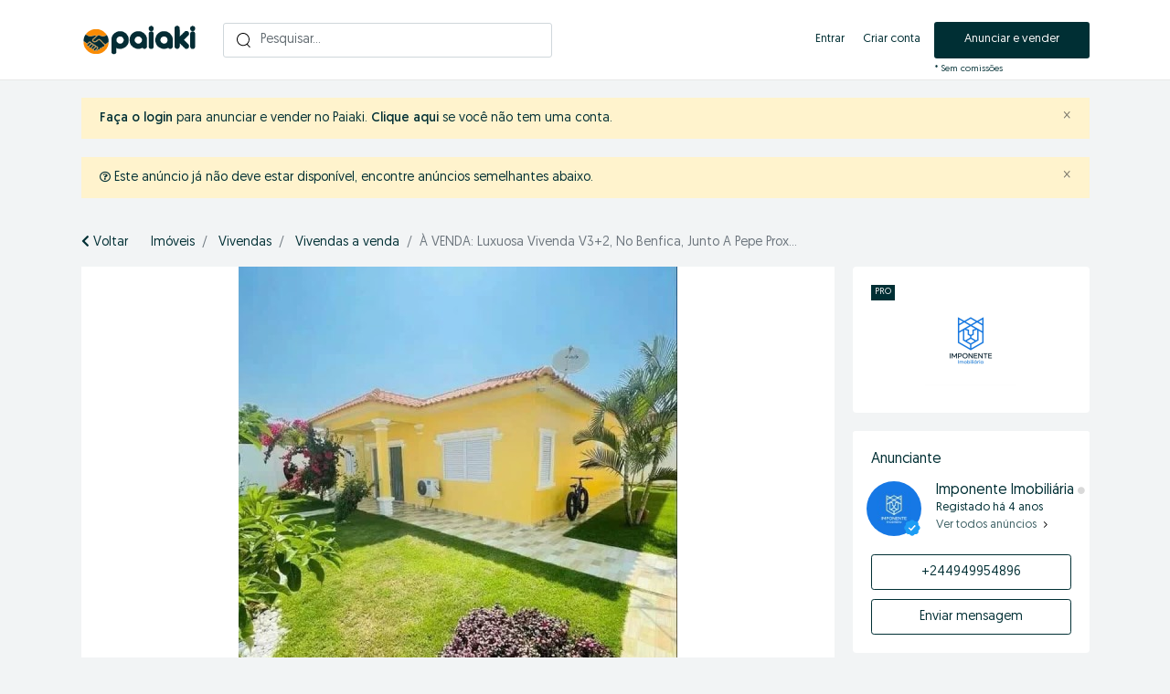

--- FILE ---
content_type: text/html; charset=UTF-8
request_url: https://paiaki.com/a-venda-luxuosa-vivenda-v32-no-benfica-junto-a-pepe-proximo-da-estrada-12102
body_size: 16809
content:
<!DOCTYPE html>
<html lang="pt-AO">
	<!-- Powered by: ANGOVITECH Platforms -->
<head>
		<meta charset="utf-8">
	<meta http-equiv="X-UA-Compatible" content="IE=edge">
	<meta name="csrf-token" content="Ld3gT9e6qWCu4Cyld5QY9SzHoPl0offZcOHzC1dn">
	<meta itemprop="priceCurrency" content="AOA">
	<meta property="og:locale" content="pt_AO">
	<link rel="canonical" href="https://paiaki.com/a-venda-luxuosa-vivenda-v32-no-benfica-junto-a-pepe-proximo-da-estrada-12102">

<meta name="robots" content="index, follow">
<meta name="googlebot" content="index, follow">
	
    <meta name="viewport" content="width=device-width,initial-scale=1,maximum-scale=1,shrink-to-fit=no"/>
    <meta name="theme-color" content="#002f34"/>
	<meta name="author" content="Paiaki Angola"/>
	<meta name="facebook-domain-verification" content="xz24v3q9xsurb8evujii3plf579tnl"/>
	<meta name="google-site-verification" content="05lfPlLCcQmPkJpqCGHSVLAGToNz0dplR5qTWoDXPks" />
	<meta name="yandex-verification" content="0bf2d7a9db152180" /> 
	<link media="all" href="https://paiaki.com/css/app.css?id=3fb23d667b056f388ad6" rel="stylesheet">
 	<link media="all" href="https://paiaki.com/css/custom.css" rel="stylesheet">
	<link rel="alternate" type="application/atom+xml" href="https://paiaki.com/feed" title="My feed">

		   
	    	<title>À VENDA: Luxuosa Vivenda V3+2, No Benfica, Junto A Pepe Proximo...</title>
	        <meta name="description" content="Comprar À VENDA: Luxuosa Vivenda V3+2, No Benfica, Junto A Pepe Proximo Da Estrada a venda em Luanda no Paiaki. À VENDA: LUXUOSA VIVENDA Benfica, junto a pepe proximo da estrada Tipologia T3+2...">
     
			<meta name="keywords" content="comprar, vender, alugar, arrendar, À VENDA: Luxuosa Vivenda V3+2, No Benfica, Junto A Pepe Proximo Da Estrada, Luanda, marketplace, angola, anúncios, classificados, barato">
     
	
    									<meta property="fb:app_id" content="1006624363482981" />
						<meta property="og:site_name" content="Paiaki Angola" />
<meta property="og:locale" content="pt_PT" />
<meta property="og:url" content="https://paiaki.com/a-venda-luxuosa-vivenda-v32-no-benfica-junto-a-pepe-proximo-da-estrada-12102" />
<meta property="og:title" content="À VENDA: Luxuosa Vivenda V3+2, No Benfica, Junto A Pepe Proximo Da Estrada, Luanda, Angola - Paiaki" />
<meta property="og:description" content="Comprar À VENDA: Luxuosa Vivenda V3+2, No Benfica, Junto A Pepe Proximo Da Estrada a venda em Luanda no Paiaki. À VENDA: LUXUOSA VIVENDABenfica, junto a pepe proximo da estradaTipologia T3+2CASA PRINCIPAL: 3 QUARTOS (2 Suítes) 1 Cozinha Equipada 1 Sa..." />
<meta property="og:type" content="article" />
<meta property="og:image" content="https://paiaki.com/storage/files/ao/12102/thumb-830x480-70421c8f2e560d99d93dca382343edc0.jpeg" />
<meta property="og:image:width" content="600" />
<meta property="og:image:height" content="600" />
<meta property="og:image" content="https://paiaki.com/storage/files/ao/12102/thumb-830x480-679e78930ff8ea9031e7060533b94e87.jpg" />
<meta property="og:image:width" content="600" />
<meta property="og:image:height" content="600" />
<meta property="og:image" content="https://paiaki.com/storage/files/ao/12102/thumb-830x480-a2b3b83139e300cbbccb5fa66ed788fa.jpeg" />
<meta property="og:image:width" content="600" />
<meta property="og:image:height" content="600" />
<meta property="og:image" content="https://paiaki.com/storage/files/ao/12102/thumb-830x480-eca003dddc2b7efc2a8585190ca51401.jpg" />
<meta property="og:image:width" content="600" />
<meta property="og:image:height" content="600" />
<meta property="og:image" content="https://paiaki.com/storage/files/ao/12102/thumb-830x480-33c05f1cf5b87922f33212b2dc2f64e7.jpeg" />
<meta property="og:image:width" content="600" />
<meta property="og:image:height" content="600" />
<meta property="og:image" content="https://paiaki.com/storage/files/ao/12102/thumb-830x480-bd14490fb14b592945397c99b6abfeae.jpg" />
<meta property="og:image:width" content="600" />
<meta property="og:image:height" content="600" />
<meta property="og:image" content="https://paiaki.com/storage/files/ao/12102/thumb-830x480-c674af0081f1da947843c92f7416900b.jpeg" />
<meta property="og:image:width" content="600" />
<meta property="og:image:height" content="600" />
<meta property="og:image" content="https://paiaki.com/storage/files/ao/12102/thumb-830x480-9d3bca2685aaa03e7b1bf0ecb7c5f025.jpg" />
<meta property="og:image:width" content="600" />
<meta property="og:image:height" content="600" />
<meta property="og:image" content="https://paiaki.com/storage/files/ao/12102/thumb-830x480-5210618912e4430880c1d7d28cd02317.jpg" />
<meta property="og:image:width" content="600" />
<meta property="og:image:height" content="600" />
<meta property="og:image" content="https://paiaki.com/storage/files/ao/12102/thumb-830x480-2eb0c4d8a63e66c96a360dda53b54652.jpg" />
<meta property="og:image:width" content="600" />
<meta property="og:image:height" content="600" />
<meta property="og:image" content="https://paiaki.com/storage/files/ao/12102/thumb-830x480-d064830e982c1ff395f4e066a260aa44.jpeg" />
<meta property="og:image:width" content="600" />
<meta property="og:image:height" content="600" />
<meta property="og:image" content="https://paiaki.com/storage/files/ao/12102/thumb-830x480-da973212d2980ff71f7bf41a09043635.jpg" />
<meta property="og:image:width" content="600" />
<meta property="og:image:height" content="600" />

				
	    
		

<script type="application/ld+json">
{
  "@context": "https://schema.org/",
  "@type": "Product",
  "name": "\u00c0 VENDA Luxuosa Vivenda V32 No Benfica Junto A Pepe Proximo Da Est",
  "sku": "12102",
  "image": "https://paiaki.com/storage/files/ao/12102/thumb-830x480-70421c8f2e560d99d93dca382343edc0.jpeg",
  "category":"Vivendas",
  "description": " VENDA LUXUOSA VIVENDA Benfica junto a pepe proximo da estrada Tipologia T32 CASA PRINCIPAL  3 QUARTOS 2 Sutes   1 Cozinha Equipada  1 Sala Vasta    ANEXO  2 QUARTOS  1 Sala  AREA DE LAZER  Piscina Super conservada  1 Ginsio Equipado  1 Campo de Basquebool  Com direito a duas Bolas  Uma Casa de Banho  Jardim bem Conservado Lavandaria   UMA SUITE DE APOIO  PISCINA SEGURANA Alarme em todas as portas e janelas   32 cmaras de vigilncia   Vdeo Portero  Cerca Eltrica   Porto Automtico  QUINTAL VASTO PARA 10 CARROS Tel 943404901 997902025",
  "offers": {
    "@type": "Offer",
    "url": "https://paiaki.com/a-venda-luxuosa-vivenda-v32-no-benfica-junto-a-pepe-proximo-da-estrada-12102",
    "price": "149000000.00",
    "priceCurrency": "AOA",
	"availability": "https://schema.org/InStock",
    "offeredBy": {
      "@type": "Person",
      "name": "Imponente Imobiliária"
    }
  }
}
</script>
	
	<link rel="apple-touch-icon-precomposed" sizes="144x144" href="https://paiaki.com/images/iconpaiaki.png">
	<link rel="apple-touch-icon-precomposed" sizes="114x114" href="https://paiaki.com/images/iconpaiaki.png">
	<link rel="apple-touch-icon-precomposed" sizes="72x72" href="https://paiaki.com/images/iconpaiaki.png">
	<link rel="apple-touch-icon-precomposed" href="https://paiaki.com/images/iconpaiaki.png">
	<link rel="shortcut icon" href="https://paiaki.com/images/iconpaiaki.png">
	
		<script src="https://paiaki.com/assets/plugins/lazysizes/lazysizes.min.js" async></script>
    	
	<script type="application/ld+json">
{
  "@context" : "http://schema.org",
  "@type" : "Organization",
  "name" : "Paiaki Angola",
  "description" : "Compre e venda grátis no maior site de anúncios classificados online em Angola para produtos e serviços diversos - Apega e desapega no Paiaki Angola.",
  "logo" : "https://paiaki.com/images/iconpaiaki.png",
 "url" : "https://paiaki.com",
 "sameAs" : [
   "https://www.facebook.com/paiakiangola/",
   "https://www.instagram.com/paiaki.angola/",
   "https://www.youtube.com/@paiakiangola3389"
   ],
  "address": {
    "@type": "PostalAddress",
    "streetAddress": "Urbanização Nova, Rua 181, Casa 6024",
	"addressLocality": "Luanda",
    "postalCode": "1100",
    "addressCountry": "AO"
  }
}
</script>
	
	<script type="application/ld+json">
{
  "@context": "https://schema.org",
  "@type": "WebSite",
  "name": "Paiaki Angola",
  "url": "https://paiaki.com/",
  "potentialAction": {
    "@type": "SearchAction",
    "target": "https://paiaki.com/search?q={search_term_string}",
    "query-input": "required name=search_term_string"
  }
}
</script>

	<style type="text/css">
	

/* === v9.0.1 === */
/* === Body === */
body {background-color: #F2F4F5;color: #002F34;}#wrapper { background-color: rgba(0, 0, 0, 0); }.skin-default h1,.skin-default h2,.skin-default h3,.skin-default h4,.skin-default h5,.skin-default h6 {color: #002F34;}.skin-default a,.skin-default .link-color {color: #002F34;}.skin-default a:hover,.skin-default a:focus {color: #002F34;}
/* === Header === */
.navbar.navbar-site { position: fixed !important; }.navbar.navbar-site { background-color: #FFFFFF !important; }.navbar.navbar-site {border-bottom-width: 1px !important;border-bottom-style: solid !important;}.navbar.navbar-site { border-bottom-color: #E8E8E8 !important; }@media (min-width: 768px) {.navbar.navbar-site ul.navbar-nav > li > a {color: #002F34 !important;}}.navbar.navbar-site ul.navbar-nav > .open > a,.navbar.navbar-site ul.navbar-nav > .open > a:focus,.navbar.navbar-site ul.navbar-nav > .open > a:hover {color: #002F34 !important;}@media (min-width: 768px) {.navbar.navbar-site ul.navbar-nav > li > a:hover,.navbar.navbar-site ul.navbar-nav > li > a:focus {color: #002F34 !important;}}
/* === Footer === */
.footer-content { color: #002F34; }.footer-title { color: #002F34; }.footer-nav li a,.copy-info a {color: #002F34;}.skin-default .footer-nav li a:hover,.skin-default .footer-nav li a:focus,.copy-info a:focus,.copy-info a:hover {color: #002F34;}
/* === Button: Add Listing === */
a.btn-add-listing,button.btn-add-listing,.navbar.navbar-site ul.navbar-nav > li.postadd > a.btn-add-listing,#homepage a.btn-add-listing {background-image: linear-gradient(to bottom, #002F34 0,#002F34 100%);}a.btn-add-listing,button.btn-add-listing,.navbar.navbar-site ul.navbar-nav > li.postadd > a.btn-add-listing,#homepage a.btn-add-listing {border-color: #002F34;}a.btn-add-listing,button.btn-add-listing,.navbar.navbar-site ul.navbar-nav > li.postadd > a.btn-add-listing,#homepage a.btn-add-listing {color: #FFFFFF !important;}a.btn-add-listing:hover,a.btn-add-listing:focus,button.btn-add-listing:hover,button.btn-add-listing:focus,li.postadd > a.btn-add-listing:hover,li.postadd > a.btn-add-listing:focus,#homepage a.btn-add-listing:hover,#homepage a.btn-add-listing:focus {background-image: linear-gradient(to bottom, #002F34 0,#002F34 100%);}a.btn-add-listing:hover,a.btn-add-listing:focus,button.btn-add-listing:hover,button.btn-add-listing:focus,.navbar.navbar-site ul.navbar-nav > li.postadd > a.btn-add-listing:hover,.navbar.navbar-site ul.navbar-nav > li.postadd > a.btn-add-listing:focus,#homepage a.btn-add-listing:hover,#homepage a.btn-add-listing:focus {border-color: #002F34 !important;}a.btn-add-listing:hover,a.btn-add-listing:focus,button.btn-add-listing:hover,button.btn-add-listing:focus,.navbar.navbar-site ul.navbar-nav > li.postadd > a.btn-add-listing:hover,.navbar.navbar-site ul.navbar-nav > li.postadd > a.btn-add-listing:focus,#homepage a.btn-add-listing:hover,#homepage a.btn-add-listing:focus {color: #FFFFFF !important;}
/* === Other: Grid View Columns === */
.make-grid .item-list { width: 25.00% !important; }@media (max-width: 767px) {.make-grid .item-list { width: 50% !important; }}.posts-wrapper.make-grid .item-list:nth-child(4n+4),.category-list.make-grid .item-list:nth-child(4n+4) {border-right: solid 0px #ddd;}.posts-wrapper.make-grid .item-list:nth-child(3n+3),.category-list.make-grid .item-list:nth-child(3n+3) {border-right: none;}.posts-wrapper.make-grid .item-list:nth-child(4n+4),.category-list.make-grid .item-list:nth-child(4n+4) {border-right: none;}@media (max-width: 991px) {.posts-wrapper.make-grid .item-list:nth-child(4n+4),.category-list.make-grid .item-list:nth-child(4n+4) {border-right-style: solid;border-right-width: 0px;border-right-color: #ddd;}}
/* === Homepage: Search Form Area === */

/* === Homepage: Locations & Country Map === */

	
</style>

	    	    <!-- bxSlider CSS file -->
            <link href="https://paiaki.com/assets/plugins/bxslider/jquery.bxslider.css" rel="stylesheet"/>
    	<link href="https://paiaki.com/assets/plugins/bootstrap-fileinput/css/fileinput.min.css" rel="stylesheet">
		<style>
		.krajee-default.file-preview-frame:hover:not(.file-preview-error) {
			box-shadow: 0 0 5px 0 #666666;
		}
	</style>

	 <script async src="https://pagead2.googlesyndication.com/pagead/js/adsbygoogle.js?client=ca-pub-4663353052124843"
     crossorigin="anonymous"></script>

	<script defer src="https://paiaki.com/assets/plugins/modernizr/modernizr-custom.js"></script>
<link rel="dns-prefetch" href="//fonts.googleapis.com"><link rel="dns-prefetch" href="//fonts.gstatic.com"><link rel="dns-prefetch" href="//storage.googleapis.com"><link rel="dns-prefetch" href="//graph.facebook.com"><link rel="dns-prefetch" href="//google.com"><link rel="dns-prefetch" href="//apis.google.com"><link rel="dns-prefetch" href="//ajax.googleapis.com"><link rel="dns-prefetch" href="//www.google-analytics.com"><link rel="dns-prefetch" href="//pagead2.googlesyndication.com"><link rel="dns-prefetch" href="//gstatic.com"><link rel="dns-prefetch" href="//cdn.api.twitter.com"><link rel="dns-prefetch" href="//oss.maxcdn.com"><link rel="dns-prefetch" href="//cloudflare.com"></head>

<body class="skin-default">
<div id="wrapper">
	
			<div class="header">
	<nav class="navbar fixed-top navbar-site navbar-light bg-light navbar-expand-md" role="navigation">
		<div class="container">
			<div class="navbar-identity">
			    
			    
				<a href="https://paiaki.com" class="navbar-brand logo logo-title">
										<img src="/images/paiaki.svg" alt="paiaki angola" class="tooltipHere main-logo" alt="Paiaki Angola" data-placement="bottom"/> </a>
				
				
				<button style="padding: 0px 10px 0px 0px;" data-target=".navbar-collapse" data-toggle="collapse" class="navbar-toggler pull-left collapsed" type="button" aria-expanded="false"> <span data-testid="l-icon" class="l-icon l-u-color-secondary-100"><svg viewBox="0 0 24 24" fill="none" xmlns="http://www.w3.org/2000/svg"><path d="M2 6a1 1 0 0 0 1 1h18a1 1 0 1 0 0-2H3a1 1 0 0 0-1 1ZM2 12a1 1 0 0 0 1 1h18a1 1 0 1 0 0-2H3a1 1 0 0 0-1 1ZM3 19a1 1 0 1 1 0-2h18a1 1 0 1 1 0 2H3Z" fill="currentColor"></path></svg></span> </button>
				    
                
                				<a class="botao-criar align-items-center navbar-toggler pull-right ocultar-pc2" href="#quickLogin" data-toggle="modal">Anunciar</a>
				
        
    <a class="ocultar-tab navbar-toggler ocultar-iphone5 pull-right ocultar-pc2" style="margin-right: 0px;padding-top: 5px;" href="https://paiaki.com/search"> <img alt="Pesquisar" src="/images/pesquisa.svg" width="21px"></a>

		</div>
		
			
			<div class="home-search relative ocultar-phone1">
    <form autocomplete="off" id="search" name="search" action="https://paiaki.com/search" method="GET">
        <input type="text" name="q" class="form-control has-icon" placeholder="Pesquisar..." style="border: 1px solid #cfd7db!important;background: #fff!important;font-size: 14px;border-radius: 3px;" required/>
		<a href="https://paiaki.com/search">
            <img  alt="Pesquisar2" src="/images/pesquisa.svg" width="16px" style="position: absolute;top: 11px;left: 15px;">
        </a>
        <input type="hidden" name="_token" value="">
    </form>
	        </div>
			<div class="navbar-collapse collapse">
				<ul class="nav navbar-nav ml-auto navbar-right">
											<li class="nav-item">
															<a href="https://paiaki.com/login" class="nav-link"> Entrar</a>
													</li>
						<li class="nav-item">
							<a href="https://paiaki.com/register" class="nav-link"> Criar conta</a>
						</li>
									
										
									<li class="nav-item postadd ocultar-phone1">
						<a class="btn btn-block btn-border btn-post btn-add-listing" href="#quickLogin" data-toggle="modal">
							 Anunciar e vender
						</a>
					<span style=" position: absolute; font-size: 10px; bottom: 4px; ">* Sem comissões</span>
					</li>
				</ul>
			</div>
	
		</div>
	</nav>
</div>
	
				
			
			<div class="h-spacer"></div>
		<div class="container">
			<div class="row">
				<div class="col-xl-12">
					<div class="alert alert-warning">
						<button type="button" class="close" data-dismiss="alert" aria-hidden="true">&times;</button>
						<a style="font-weight:800!important;" href="https://paiaki.com/login">Faça o login</a> para anunciar e vender no Paiaki. <a style="font-weight:800!important;" href="https://paiaki.com/register">Clique aqui</a> se você não tem uma conta.
					</div>
				</div>
			</div>
		</div>
	
	    <input type="hidden" name="_token" value="Ld3gT9e6qWCu4Cyld5QY9SzHoPl0offZcOHzC1dn">

    <input type="hidden" id="postId" name="post_id" value="12102">
    
    
    <div class="main-container">
                    <div class="container">
				
		<div class="container ads-parent-responsive d-none d-xl-block d-lg-block d-md-none d-sm-none">
			<div class="text-center">
				
			</div>
		</div>
					
			<div class="container ads-parent-responsive d-none d-xl-none d-lg-none d-md-block d-sm-none">
				<div class="text-center">
					
				</div>
			</div>
			
			<div class="container ads-parent-responsive d-block d-xl-none d-lg-none d-md-none d-sm-block">
				<div class="text-center">
					
				</div>
			</div>
			</div>
                <div class="container">
                        
                            <div class="alert alert-warning">
                    <button type="button" class="close" data-dismiss="alert" aria-hidden="true">×</button>
                    <i style="font-size: 12px;" class="far fa-question-circle"></i>
                                            Este anúncio já não deve estar disponível, encontre anúncios semelhantes abaixo.
                                    </div>
            
            <div class="ocultar-phone" style="margin-bottom:30px!important;"></div>
          
            <div class="row ocultar-phone1">
                <div class="col-md-12">
                    <nav aria-label="breadcrumb" role="navigation" class="pull-left">
                        <ol class="breadcrumb">
                            <a style="margin-right:25px;" href="https://paiaki.com"><i class="fas fa-chevron-left"></i> Voltar</a>
                                                                                                <li class="breadcrumb-item">
                                        <a href="https://paiaki.com/category/imoveis">
                                            Imóveis
                                        </a>
                                    </li>
                                                                    <li class="breadcrumb-item">
                                        <a href="https://paiaki.com/category/imoveis/vivendas">
                                            Vivendas
                                        </a>
                                    </li>
                                                                    <li class="breadcrumb-item">
                                        <a href="https://paiaki.com/category/vivendas/vivenda-a-venda">
                                            Vivendas a venda
                                        </a>
                                    </li>
                                                                                        <li class="breadcrumb-item active" aria-current="page">À VENDA: Luxuosa Vivenda V3+2, No Benfica, Junto A Pepe Prox...</li>
                        </ol>
                    </nav>
                </div>
            </div>
        </div>
        
        <div class="container">
            <div class="row">
                <div class="col-lg-9 page-content col-thin-right">
  
                          
                                                                                            <div style="background: #fff!important; margin-bottom: -20px;display:block!important; width: 100%; height: auto; position: relative;" class="posts-image">
				<ul style="display:block!important;" class="bxslider">
							<li lass="lazyload" style="display:block!important;background: #fff!important;"> <img src="https://paiaki.com/storage/files/ao/12102/thumb-830x480-70421c8f2e560d99d93dca382343edc0.jpeg" alt="Venda À VENDA: Luxuosa Vivenda V3+2, No Benfica, Junto A Pepe Proximo Da Estrada"></li>
							<li lass="lazyload" style="display:block!important;background: #fff!important;"> <img src="https://paiaki.com/storage/files/ao/12102/thumb-830x480-679e78930ff8ea9031e7060533b94e87.jpg" alt="Venda À VENDA: Luxuosa Vivenda V3+2, No Benfica, Junto A Pepe Proximo Da Estrada"></li>
							<li lass="lazyload" style="display:block!important;background: #fff!important;"> <img src="https://paiaki.com/storage/files/ao/12102/thumb-830x480-a2b3b83139e300cbbccb5fa66ed788fa.jpeg" alt="Venda À VENDA: Luxuosa Vivenda V3+2, No Benfica, Junto A Pepe Proximo Da Estrada"></li>
							<li lass="lazyload" style="display:block!important;background: #fff!important;"> <img src="https://paiaki.com/storage/files/ao/12102/thumb-830x480-eca003dddc2b7efc2a8585190ca51401.jpg" alt="Venda À VENDA: Luxuosa Vivenda V3+2, No Benfica, Junto A Pepe Proximo Da Estrada"></li>
							<li lass="lazyload" style="display:block!important;background: #fff!important;"> <img src="https://paiaki.com/storage/files/ao/12102/thumb-830x480-33c05f1cf5b87922f33212b2dc2f64e7.jpeg" alt="Venda À VENDA: Luxuosa Vivenda V3+2, No Benfica, Junto A Pepe Proximo Da Estrada"></li>
							<li lass="lazyload" style="display:block!important;background: #fff!important;"> <img src="https://paiaki.com/storage/files/ao/12102/thumb-830x480-bd14490fb14b592945397c99b6abfeae.jpg" alt="Venda À VENDA: Luxuosa Vivenda V3+2, No Benfica, Junto A Pepe Proximo Da Estrada"></li>
							<li lass="lazyload" style="display:block!important;background: #fff!important;"> <img src="https://paiaki.com/storage/files/ao/12102/thumb-830x480-c674af0081f1da947843c92f7416900b.jpeg" alt="Venda À VENDA: Luxuosa Vivenda V3+2, No Benfica, Junto A Pepe Proximo Da Estrada"></li>
							<li lass="lazyload" style="display:block!important;background: #fff!important;"> <img src="https://paiaki.com/storage/files/ao/12102/thumb-830x480-9d3bca2685aaa03e7b1bf0ecb7c5f025.jpg" alt="Venda À VENDA: Luxuosa Vivenda V3+2, No Benfica, Junto A Pepe Proximo Da Estrada"></li>
							<li lass="lazyload" style="display:block!important;background: #fff!important;"> <img src="https://paiaki.com/storage/files/ao/12102/thumb-830x480-5210618912e4430880c1d7d28cd02317.jpg" alt="Venda À VENDA: Luxuosa Vivenda V3+2, No Benfica, Junto A Pepe Proximo Da Estrada"></li>
							<li lass="lazyload" style="display:block!important;background: #fff!important;"> <img src="https://paiaki.com/storage/files/ao/12102/thumb-830x480-2eb0c4d8a63e66c96a360dda53b54652.jpg" alt="Venda À VENDA: Luxuosa Vivenda V3+2, No Benfica, Junto A Pepe Proximo Da Estrada"></li>
							<li lass="lazyload" style="display:block!important;background: #fff!important;"> <img src="https://paiaki.com/storage/files/ao/12102/thumb-830x480-d064830e982c1ff395f4e066a260aa44.jpeg" alt="Venda À VENDA: Luxuosa Vivenda V3+2, No Benfica, Junto A Pepe Proximo Da Estrada"></li>
							<li lass="lazyload" style="display:block!important;background: #fff!important;"> <img src="https://paiaki.com/storage/files/ao/12102/thumb-830x480-da973212d2980ff71f7bf41a09043635.jpg" alt="Venda À VENDA: Luxuosa Vivenda V3+2, No Benfica, Junto A Pepe Proximo Da Estrada"></li>
					</ul>
		<div style="position: absolute;bottom: 10px;left: 0;right: 0;text-align: center;" id="bx-pager">
								<li style="display:inline-block!important;">
					<a class="thumb-item-link" data-slide-index="0" href="">
						<img style="display:none!important;" alt="Venda À VENDA: Luxuosa Vivenda V3+2, No Benfica, Junto A Pepe Proximo Da Estrada"/>
					</a>
					</li>
								<li style="display:inline-block!important;">
					<a class="thumb-item-link" data-slide-index="1" href="">
						<img style="display:none!important;" alt="Venda À VENDA: Luxuosa Vivenda V3+2, No Benfica, Junto A Pepe Proximo Da Estrada"/>
					</a>
					</li>
								<li style="display:inline-block!important;">
					<a class="thumb-item-link" data-slide-index="2" href="">
						<img style="display:none!important;" alt="Venda À VENDA: Luxuosa Vivenda V3+2, No Benfica, Junto A Pepe Proximo Da Estrada"/>
					</a>
					</li>
								<li style="display:inline-block!important;">
					<a class="thumb-item-link" data-slide-index="3" href="">
						<img style="display:none!important;" alt="Venda À VENDA: Luxuosa Vivenda V3+2, No Benfica, Junto A Pepe Proximo Da Estrada"/>
					</a>
					</li>
								<li style="display:inline-block!important;">
					<a class="thumb-item-link" data-slide-index="4" href="">
						<img style="display:none!important;" alt="Venda À VENDA: Luxuosa Vivenda V3+2, No Benfica, Junto A Pepe Proximo Da Estrada"/>
					</a>
					</li>
								<li style="display:inline-block!important;">
					<a class="thumb-item-link" data-slide-index="5" href="">
						<img style="display:none!important;" alt="Venda À VENDA: Luxuosa Vivenda V3+2, No Benfica, Junto A Pepe Proximo Da Estrada"/>
					</a>
					</li>
								<li style="display:inline-block!important;">
					<a class="thumb-item-link" data-slide-index="6" href="">
						<img style="display:none!important;" alt="Venda À VENDA: Luxuosa Vivenda V3+2, No Benfica, Junto A Pepe Proximo Da Estrada"/>
					</a>
					</li>
								<li style="display:inline-block!important;">
					<a class="thumb-item-link" data-slide-index="7" href="">
						<img style="display:none!important;" alt="Venda À VENDA: Luxuosa Vivenda V3+2, No Benfica, Junto A Pepe Proximo Da Estrada"/>
					</a>
					</li>
								<li style="display:inline-block!important;">
					<a class="thumb-item-link" data-slide-index="8" href="">
						<img style="display:none!important;" alt="Venda À VENDA: Luxuosa Vivenda V3+2, No Benfica, Junto A Pepe Proximo Da Estrada"/>
					</a>
					</li>
								<li style="display:inline-block!important;">
					<a class="thumb-item-link" data-slide-index="9" href="">
						<img style="display:none!important;" alt="Venda À VENDA: Luxuosa Vivenda V3+2, No Benfica, Junto A Pepe Proximo Da Estrada"/>
					</a>
					</li>
								<li style="display:inline-block!important;">
					<a class="thumb-item-link" data-slide-index="10" href="">
						<img style="display:none!important;" alt="Venda À VENDA: Luxuosa Vivenda V3+2, No Benfica, Junto A Pepe Proximo Da Estrada"/>
					</a>
					</li>
								<li style="display:inline-block!important;">
					<a class="thumb-item-link" data-slide-index="11" href="">
						<img style="display:none!important;" alt="Venda À VENDA: Luxuosa Vivenda V3+2, No Benfica, Junto A Pepe Proximo Da Estrada"/>
					</a>
					</li>
							</div>
	</div>

<style>
	@media (max-width: 640px){
.thumb-item-link {
    width: 9px!important;
    height: 9px!important;
    border: 2px solid #d3d3d3!important;
}} @media (max-width: 640px){
.thumb-item-link.active {
    width: 9px!important;
    height: 9px!important;
    border: 3px solid #fff!important;
}} .thumb-item-link.active {
    width: 16px;
    height: 16px;
    border: 5px solid #fff;
    border-radius: 50%;
} .thumb-item-link {
    width: 16px;
    height: 16px;
    border: 3px solid #d3d3d3;
    border-radius: 50%;
}</style>


 
                                                                    
                    <div class="inner inner-box items-details-wrapper pb-0">
                        <div class="items-details">
                            <div class="tab-content p-3 mb-3" id="itemsDetailsTabsContent">
                                <h1 style="padding-right: 76px; font-size: 20px;" class="enable-long-words col-xl-12">
                                    À VENDA: Luxuosa Vivenda V3+2, No Benfica, Junto A Pepe Proximo Da Estrada
                                    <div style="padding-right: 0px;margin-top: -20px;display: block;" class="sell-your-item">
                                        <p>
                                            <a style="font-size: 20px;" class="make-favorite cobertura" id="12102" href="javascript:void(0)">
                                                                                                    <i class="far fa-heart" class="tooltipHere" title="Guardar anúncio"></i>
                                                                                            </a>
                                        </p>
                                    </div>
                                </h1>
                                <div class="row mt-1">
                                    <div class="items-details-info col-md-12 col-sm-12 col-xs-12 enable-long-words from-wysiwyg">
                                        
                                        <div class="row">
                                                                                            <!-- Price / Salary -->
                                                <div class="detail-line-lite col-md-6 col-sm-6 col-xs-6">
                                                    <div>
                                                        <span id="price" class="price" style="font-size: 24px;font-weight: 500!important;">
                                                                                                                            149.000.000 KZ <span>  </span>
                                                                                                                    </span>
                                                    </div>
                                                    <h5 class="mt-1"> 
                                                      <i style="font-size: 12px;" class="icon-location-2"></i>  																		 
                                                                                                                            Benfica, junto da Pepe frente a estrada 
                                                              
                                                         
                                                              
                                                         
                                                              
                                                         
                                                              
                                                         
                                                              
                                                         
                                                              
                                                        , Luanda
                                                    </h5>
                                                </div>
                                                                                    </div> 
                                        
                                        <!-- Entrega ao domicilio -->
                                                                                
                                        <!-- Compra segura -->
                                                                                
                                        <!-- Curta estadia -->
                                                                                
                                        <hr>
                                        <!-- Description -->
                                        <div class="row">
                                            <div class="col-xl-12">
                                                <h4 style="font-weight: 800!important;margin-bottom: 15px;">Descrição: </h4>
                                            </div>
                                            <div class="col-12 detail-line-content">
                                                À VENDA: LUXUOSA VIVENDA<br />
Benfica, junto a pepe proximo da estrada<br />
Tipologia T3+2<br />
CASA PRINCIPAL:<br />
 3 QUARTOS (2 Suítes) <br />
 1 Cozinha Equipada<br />
 1 Sala Vasta <br />
 <br />
ANEXO<br />
 2 QUARTOS<br />
 1 Sala <br />
AREA DE LAZER:<br />
 Piscina Super conservada<br />
 1 Ginásio Equipado<br />
 1 Campo de Basquebool<br />
 Com direito a duas Bolas<br />
 Uma Casa de Banho<br />
 Jardim bem Conservado Lavandaria <br />
 UMA SUITE DE APOIO À PISCINA<br />
SEGURANÇA<br />
Alarme em todas as portas e janelas <br />
 32 câmaras de vigilância <br />
 Vídeo Portero<br />
 Cerca Elétrica <br />
 Portão Automático <br />
QUINTAL VASTO PARA 10 CARROS<br />
Tel. 943404901 /997902025<br><br>
                                            </div>
                                        </div>
                                        
                                        <div class="row" id="cfContainer">
		<div class="col-xl-12">
			<div class="row pl-2 pr-2">
				<div style="margin-bottom: -16px;margin-top: 10px;" class="col-xl-12 pb-2 pl-1 pr-1">
					<h4 style="font-weight: 800!important">Detalhes: </h4>
				</div>
			</div>
		</div>
		
		<div class="col-xl-12">
			<div class="row pl-2 pr-2">
							<span style="max-width: 100%;" class="detail-line col-sm-6 col-xs-12 pl-1 pr-1">																	Anunciante: Empresa </br>
															 </span>
							
																															<div style="max-width: 100%;" class="detail-line col-sm-6 col-xs-12 pl-1 pr-1">
									<div class="rounded-small p-2">
										<span class="detail-line-label">Endereço: </span>
										<span style="padding-left:5px;" class="detail-line-value">Benfica, junto da Pepe frente a estrada</span>
									</div>
								</div>
																									
																															<div style="max-width: 100%;" class="detail-line col-sm-6 col-xs-12 pl-1 pr-1">
									<div class="rounded-small p-2">
										<span class="detail-line-label">Tipologia: </span>
										<span style="padding-left:5px;" class="detail-line-value">3</span>
									</div>
								</div>
																									
																															<div style="max-width: 100%;" class="detail-line col-sm-6 col-xs-12 pl-1 pr-1">
									<div class="rounded-small p-2">
										<span class="detail-line-label">Mobiliada: </span>
										<span style="padding-left:5px;" class="detail-line-value">Parcialmente</span>
									</div>
								</div>
																									
																														<div class="detail-line col-xl-12 pb-2 pl-1 pr-1">
								<div class="rounded-small p-2">
									<span>Interior: </span>
									<div class="row m-0 p-2">
																																<div class="col-sm-4 col-xs-6 col-xxs-12">
												<div class="m-0">
													 <img style=" margin: 2px;"  alt="bom" src="https://paiaki.com/images/bom.svg" width="20" height="20"> Ar condicionado
												</div>
											</div>
																																<div class="col-sm-4 col-xs-6 col-xxs-12">
												<div class="m-0">
													 <img style=" margin: 2px;"  alt="bom" src="https://paiaki.com/images/bom.svg" width="20" height="20"> Cozinha equipada
												</div>
											</div>
																																<div class="col-sm-4 col-xs-6 col-xxs-12">
												<div class="m-0">
													 <img style=" margin: 2px;"  alt="bom" src="https://paiaki.com/images/bom.svg" width="20" height="20"> Internet
												</div>
											</div>
																																<div class="col-sm-4 col-xs-6 col-xxs-12">
												<div class="m-0">
													 <img style=" margin: 2px;"  alt="bom" src="https://paiaki.com/images/bom.svg" width="20" height="20"> Suite(s)
												</div>
											</div>
																																<div class="col-sm-4 col-xs-6 col-xxs-12">
												<div class="m-0">
													 <img style=" margin: 2px;"  alt="bom" src="https://paiaki.com/images/bom.svg" width="20" height="20"> Videoporteiro/Intercomunicador
												</div>
											</div>
																			</div>
								</div>
							</div>
																									
																														<div class="detail-line col-xl-12 pb-2 pl-1 pr-1">
								<div class="rounded-small p-2">
									<span>Exterior: </span>
									<div class="row m-0 p-2">
																																<div class="col-sm-4 col-xs-6 col-xxs-12">
												<div class="m-0">
													 <img style=" margin: 2px;"  alt="bom" src="https://paiaki.com/images/bom.svg" width="20" height="20"> Anexo
												</div>
											</div>
																																<div class="col-sm-4 col-xs-6 col-xxs-12">
												<div class="m-0">
													 <img style=" margin: 2px;"  alt="bom" src="https://paiaki.com/images/bom.svg" width="20" height="20"> Campo(s) polidesportivo(s)
												</div>
											</div>
																																<div class="col-sm-4 col-xs-6 col-xxs-12">
												<div class="m-0">
													 <img style=" margin: 2px;"  alt="bom" src="https://paiaki.com/images/bom.svg" width="20" height="20"> Churrasqueira
												</div>
											</div>
																																<div class="col-sm-4 col-xs-6 col-xxs-12">
												<div class="m-0">
													 <img style=" margin: 2px;"  alt="bom" src="https://paiaki.com/images/bom.svg" width="20" height="20"> Estacionamento privativo
												</div>
											</div>
																																<div class="col-sm-4 col-xs-6 col-xxs-12">
												<div class="m-0">
													 <img style=" margin: 2px;"  alt="bom" src="https://paiaki.com/images/bom.svg" width="20" height="20"> Garagem
												</div>
											</div>
																																<div class="col-sm-4 col-xs-6 col-xxs-12">
												<div class="m-0">
													 <img style=" margin: 2px;"  alt="bom" src="https://paiaki.com/images/bom.svg" width="20" height="20"> Piscina privativa
												</div>
											</div>
																																<div class="col-sm-4 col-xs-6 col-xxs-12">
												<div class="m-0">
													 <img style=" margin: 2px;"  alt="bom" src="https://paiaki.com/images/bom.svg" width="20" height="20"> Quintal/Jardim
												</div>
											</div>
																																<div class="col-sm-4 col-xs-6 col-xxs-12">
												<div class="m-0">
													 <img style=" margin: 2px;"  alt="bom" src="https://paiaki.com/images/bom.svg" width="20" height="20"> Totalmente vedado/murado
												</div>
											</div>
																																<div class="col-sm-4 col-xs-6 col-xxs-12">
												<div class="m-0">
													 <img style=" margin: 2px;"  alt="bom" src="https://paiaki.com/images/bom.svg" width="20" height="20"> Varanda
												</div>
											</div>
																			</div>
								</div>
							</div>
																									
																														<div class="detail-line col-xl-12 pb-2 pl-1 pr-1">
								<div class="rounded-small p-2">
									<span>Extras: </span>
									<div class="row m-0 p-2">
																																<div class="col-sm-4 col-xs-6 col-xxs-12">
												<div class="m-0">
													 <img style=" margin: 2px;"  alt="bom" src="https://paiaki.com/images/bom.svg" width="20" height="20"> Gerador
												</div>
											</div>
																																<div class="col-sm-4 col-xs-6 col-xxs-12">
												<div class="m-0">
													 <img style=" margin: 2px;"  alt="bom" src="https://paiaki.com/images/bom.svg" width="20" height="20"> Ginásio
												</div>
											</div>
																																<div class="col-sm-4 col-xs-6 col-xxs-12">
												<div class="m-0">
													 <img style=" margin: 2px;"  alt="bom" src="https://paiaki.com/images/bom.svg" width="20" height="20"> Lavandaria
												</div>
											</div>
																																<div class="col-sm-4 col-xs-6 col-xxs-12">
												<div class="m-0">
													 <img style=" margin: 2px;"  alt="bom" src="https://paiaki.com/images/bom.svg" width="20" height="20"> Reservatório de água
												</div>
											</div>
																																<div class="col-sm-4 col-xs-6 col-xxs-12">
												<div class="m-0">
													 <img style=" margin: 2px;"  alt="bom" src="https://paiaki.com/images/bom.svg" width="20" height="20"> Segurança 24 horas/dia
												</div>
											</div>
																																<div class="col-sm-4 col-xs-6 col-xxs-12">
												<div class="m-0">
													 <img style=" margin: 2px;"  alt="bom" src="https://paiaki.com/images/bom.svg" width="20" height="20"> Tanque de água
												</div>
											</div>
																			</div>
								</div>
							</div>
																									</div>
		</div>
	</div>

<style> .detail-line div div.row {
    display: block;
} .detail-line div span:first-child, .detail-line-lite div span:first-child {
    font-weight: 400;
}</style>
                                        
                                    </div>
                                </div>
                                
                                                                    <div class="ocultar-phone1 text-center" id="cfContainer">
                                                                                                                                                                                                                                                                                                                                                                                                                                                                                                                                                                                                                                                                                                                                                                                                                                                                                        </div>
                                                            </div>

                            <span class="info-row">
                                                                    <span class="date">
                                        <i class="icon-clock"></i> <span style=""24 de julho de 2023>há 2 anos</span>
                                    </span>&nbsp;
                                                                <span style="display:none!important; margin-right: 3px;" class="category"> 
                                    <i class="icon-eye" title="Visualizações"></i> 1083 <span title="Visualizações" class="ocultar-phone">Cliques</span>
                                </span>&nbsp;
                                <span class="category ocultar-phone">
                                    <i class="far fa-folder"></i> &nbsp;Vivendas
                                </span>&nbsp;
                                <span class="category"> 
                                    <i class="fas fa-share-alt"></i>&nbsp;<a rel="nofollow" class="share s_facebook"> Partilhar</a>
                                </span>&nbsp;
                                <span class="category"> 
                                    <i class="far fa-flag"></i>&nbsp;<a rel="nofollow" href="https://paiaki.com/posts/12102/report"> Denunciar</a>
                                </span>
                            </span>
                        </div>
                    </div>
                </div>
            
                <div class="col-lg-3 page-sidebar-right">
                    <aside>
                         
                            <div style="flex-wrap: wrap;align-content: space-around;position: relative;" class="card sidebar-card ev-action">
                                <div class="pro"> 
                                    <a rel="nofollow" style="color: #fff!important;" target="_blank" href="https://paiaki.com/page/verified">PRO</a> 
                                </div>
                                <a rel="nofollow" href="https://paiaki.com/profile/imponenteimobiliaria">
                                    <img alt="pro" class="lazyload" style="pointer-events: none!important;width: 100px!important;padding-top: 10px;padding-bottom: 10px;" src="https://paiaki.com/storage/covers/ao/7684/216bce817c47cea7408bb8dc1dfe85ca.jpg">
                                </a>
                            </div> 
                                                 
                        <div class="card card-user-info sidebar-card">
                         
                                                                    <div class="card-header">Anunciante</div>
                                    <div style="padding-top: 0px;padding-bottom: 0px;" class="block-cell user">
                                        <div class="cell-media">
                                            <a rel="nofollow" style="position: relative;" href="https://paiaki.com/profile/imponenteimobiliaria">
                                                <img alt="Imponente Imobiliária" class="lazyload" style="max-width: none;" src="https://paiaki.com/storage/avatars/ao/7684/thumb-80x80-b50ca8a03eb3898b687703c8ef3d0ce5.jpg"> 
                                                 
                                                    <img alt="verificado" title="Verificado" style="position: absolute;bottom: 0;left: 20px;height: 18px;" src="../../../images/selo.svg" /> 
                                                 
                                            </a>
                                        </div>
                                        <div class="cell-content">
                                            <span class="name">
                                                                                                    <a rel="nofollow" href="https://paiaki.com/profile/imponenteimobiliaria">
                                                        Imponente Imobiliária 
                                                                                                                    <i style="color: #d9d9d9!important;font-size: 8px;position: absolute;margin-top: 4px;margin-left: 4px;" title="Offline" class="ocultar-phone1 fa fa-circle online"></i>
                                                         
                                                                                                                
                                                                                                                    <i style="color: #d9d9d9!important;font-size: 8px;" title="Offline" class="ocultar-pc2 fa fa-circle online"></i>
                                                         
                                                                                                            </a>
                                                                                            </span>
                                            <div style="margin-bottom: -2px!important;">
                                                <span style="color: #013035!important; font-size:13px;">Registado <span style=""15 de janeiro de 2022>há 4 anos</span></span>
                                            </div>
                                            <a rel="nofollow" href="https://paiaki.com/profile/imponenteimobiliaria">
                                                <span style="font-size: 13px; color: #406367!important;">Ver todos anúncios <img alt="Ver tudo" style="height: 13px!important;" src="/images/seta.svg"></span>
                                            </a>
                                        </div>
                                    </div>
                           
                                                        
                            <div class="card-content">
                                                                <div class="ev-action" style="border-top: 0;">
                                                                            <a href="tel:+244949954896"  class="btn btn-default phoneBlock btn-block">+244949954896</a>
                                        <a href="#contactUser" class="btn btn-default btn-block" data-toggle="modal">Enviar mensagem</a>
                                    									
									   									
                                                                                                                                                                                                                                                                                                                                                                                                                                                                                                                                                                                                                                                                                                                                                                                                        </div>
                            </div>
                        </div>
    
                         
                            <div class="card sidebar-card">
                                <div class="card-header">Sobre nós</div>
                                <div class="card-content">
                                    <div style="padding-top: 0px;" class="card-body text-left">
                                                                                    <p>A Imponente é uma empresa angolana que actua predominante nos ramos de Transportes e Imobiliária.</p> 
                                                                                
                                                                                    <p> <i style="font-size: 12px;color: #002F34!important;" class="icon-location-2"></i> Condomino Palanca Negra, Talatona, Casa Nº 31, Luanda, Angola</p>
                                                                                
                                                                                    <p><a rel="nofollow" href="https://imponenteimobiliaria.ao"> https://imponenteimobiliaria.ao</a></p> 
                                                                                
                                         
                                            <a style="margin-right: 10px;" rel="nofollow" target="_blank" href="https://www.facebook.com/imponenteimobiliaria?mibextid=ZbWKwL" title="Facebook"> 
                                                <img alt="Facebook" src="/images/Facebook.svg" width="17" height="17"> 
                                            </a>
                                                                                
                                         
                                            <a style="margin-right: 10px;" rel="nofollow" target="_blank" href="https://www.instagram.com/imponente_imobiliaria?igsh=Nnd4Z2VlMnh2NTVi" title="instagram"> 
                                                <img alt="instagram" src="/images/Instgram.svg" width="17" height="17"> 
                                            </a> 
                                                                            </div>
                                </div>
                            </div> 
                                                
                        <div class="mt-4 card sidebar-card">
                            <div class="card-header">Dicas de segurança</div>
                            <div class="card-content">
                                <div style="padding-top: 0px;" class="card-body text-left">
                                    <ul class="lista-dicas">
                                        <li>1. Negocie apenas pessoalmente.</li>
                                        <li>2. Encontre o vendedor em um lugar público.</li>
                                        <li>3. Nunca transfira dinheiro à distância.</li>
                                        <li>4. Denuncie anúncios suspeitos.</li>
                                    </ul>
                                                                        <p>
                                        <a rel="nofollow" style="font-size: 13px; color: #406367!important; margin-bottom: 20px;margin-top: 15px;" class="pull-left" target="_blank" href="https://paiaki.com/page/seguranca">
                                            Ver todas as dicas <img alt="Ver dicas" style="height: 14px!important;" src="/images/seta.svg">
                                        </a> 
                                    </p>
                                </div>
                            </div>
                        </div>
                        
                        <div class="espaco"></div> 
                        
                        <script async src="https://pagead2.googlesyndication.com/pagead/js/adsbygoogle.js?client=ca-pub-4663353052124843" crossorigin="anonymous"></script>
                        <!-- VN VERTICAL -->
                        <ins class="adsbygoogle"
                             style="display:block"
                             data-ad-client="ca-pub-4663353052124843"
                             data-ad-slot="4535955232"
                             data-ad-format="auto"
                             data-full-width-responsive="true"></ins>
                        <script>
                             (adsbygoogle = window.adsbygoogle || []).push({});
                        </script> 
                    </aside>
                </div>
            </div>
        </div>
        
        <div class="espacoweb"></div>
                    <div id="semelhantes" class="container mb-5 destaque-fundo">
	    <div style="margin-bottom: -17px; margin-top:-17px;" id="homepage" class="inner espaco ocultar-phone1 naoaqui"><h3><span class="title-3">Anúncio destacado</span></h3></div>
	    	<div style="margin-bottom: -17px; padding-top: 25px;"  class="naoaqui inner ocultar-pc2 col-xl-12">
						<h5>
							<span style="margin-left:-9px; font-weight: 400; font-size: 19px;">Anúncios destacados</span>
						</h5>
							<h6>
							<span style="margin-left:-9px; font-weight: 400; font-size: 19px;">Anúncios disponíveis</span>
						</h6>
					</div>
		<div style="padding-left: 5px;" class="col-xl-12 content-box layout-section">
			<div style="margin-top: -12px;" class="row row-featured row-featured-category">
				<div style="margin-bottom: -18px;" class="col-xl-12 box-title">
					<div class="inner">
						<h2>
							<a rel="nofollow" style="font-size: 18px;" href="https://paiaki.com/category/vivendas/vivenda-a-venda" class="naoquero title-3">Outras opções para si</a>
						</h2>
						<span class="sell-your-item ocultar-phone1" style="font-size: 13px;right: 1px;top: 4px;"><a rel="nofollow" href="https://paiaki.com/category/vivendas/vivenda-a-venda">Ver mais</a></span> 
					</div>
				</div>
				<div style="clear: both"></div>
				<div class="relative content featured-list-row clearfix">
					<div class="large-12 columns">
						<div class="no-margin featured-list-slider owl-carousel owl-theme">
																							<div class="item">
																<a title="A venda Vivenda V3 - 1º Andar"  href="https://paiaki.com/vivenda-v3-1o-andar-30687">
										<span class="item-carousel-thumb"> <!-- Entregas ao domicilio -->
																						<img class="img-fluid" src="https://paiaki.com/storage/files/ao/30687/thumb-245x200-8cc40f822f0850fbf658342db9fe2733.jpeg" alt="Comprar Vivenda V3 - 1º Andar" style="margin-top: 2px;border-radius: 4px 4px 0px 0px;">
										</span>
										<div style="margin-top:-6px;" class="background-destaque">
										<span class="item-name add-title texto-resumo">Vivenda V3 - 1º Andar</span>
										<span style="padding-top: 0px!important;padding-bottom: 0px!important;" class="info-row">
							<span style="color:#406367!important;text-align: left;" class="date">
								<span style=""24 de dezembro de 2025>há 1 mês</span>
							</span>
						<span style="color:#406367!important;text-align: left;" class="item-location">Luanda
						</span>
					</span>
										<div style="font-weight: 500!important;font-size: 13px;text-align: left;padding-bottom: 5px;" class="price item-price flex-wrap">
																																																		250.000.000 KZ 
																																															<a style="font-size: 15px;color: #a2b1b9;margin-right: 6px!important;" class="make-favorite cobertura" id="30687" href="javascript:void(0)">
																															<i class="far fa-heart" class="tooltipHere" title="Guardar anúncio"></i>
																									</a>
										</div>
										</div>
									</a>
								</div>
																							<div class="item">
																		<div style="top: 15px!important;left: 13px!important;" class="cornerRibbons orange">
					<span>Destaque</span>
				</div>
																		<a title="A venda Condomínio Golden-2 centralidade do Kilamba"  href="https://paiaki.com/condominio-golden-2-centralidade-do-kilamba-31101">
										<span class="item-carousel-thumb"> <!-- Entregas ao domicilio -->
																						<img class="img-fluid" src="https://paiaki.com/storage/files/ao/31101/thumb-245x200-457d8ce27ecb2a1fb1065ad3b67b4e5d.jpeg" alt="Comprar Condomínio Golden-2 centralidade do Kilamba" style="margin-top: 2px;border-radius: 4px 4px 0px 0px;">
										</span>
										<div style="margin-top:-6px;" class="background-destaque">
										<span class="item-name add-title texto-resumo">Condomínio Golden-2 centralidade do Kilamba</span>
										<span style="padding-top: 0px!important;padding-bottom: 0px!important;" class="info-row">
							<span style="color:#406367!important;text-align: left;" class="date">
								<span style=""20 de janeiro de 2026>há 4 dias</span>
							</span>
						<span style="color:#406367!important;text-align: left;" class="item-location">Luanda
						</span>
					</span>
										<div style="font-weight: 500!important;font-size: 13px;text-align: left;padding-bottom: 5px;" class="price item-price flex-wrap">
																																																		200.000.000 KZ 
																																															<a style="font-size: 15px;color: #a2b1b9;margin-right: 6px!important;" class="make-favorite cobertura" id="31101" href="javascript:void(0)">
																															<i class="far fa-heart" class="tooltipHere" title="Guardar anúncio"></i>
																									</a>
										</div>
										</div>
									</a>
								</div>
																							<div class="item">
																<a title="A venda Vende se está Vivenda moderna"  href="https://paiaki.com/vende-se-esta-vivenda-moderna-30680">
										<span class="item-carousel-thumb"> <!-- Entregas ao domicilio -->
																						<img class="img-fluid" src="https://paiaki.com/storage/files/ao/30680/thumb-245x200-92395b188558ec8c0f75882bd6c0fd46.jpg" alt="Comprar Vende se está Vivenda moderna" style="margin-top: 2px;border-radius: 4px 4px 0px 0px;">
										</span>
										<div style="margin-top:-6px;" class="background-destaque">
										<span class="item-name add-title texto-resumo">Vende se está Vivenda moderna</span>
										<span style="padding-top: 0px!important;padding-bottom: 0px!important;" class="info-row">
							<span style="color:#406367!important;text-align: left;" class="date">
								<span style=""23 de dezembro de 2025>há 1 mês</span>
							</span>
						<span style="color:#406367!important;text-align: left;" class="item-location">Luanda
						</span>
					</span>
										<div style="font-weight: 500!important;font-size: 13px;text-align: left;padding-bottom: 5px;" class="price item-price flex-wrap">
																																																		45.000.000 KZ 
																																															<a style="font-size: 15px;color: #a2b1b9;margin-right: 6px!important;" class="make-favorite cobertura" id="30680" href="javascript:void(0)">
																															<i class="far fa-heart" class="tooltipHere" title="Guardar anúncio"></i>
																									</a>
										</div>
										</div>
									</a>
								</div>
																							<div class="item">
																		<div style="top: 15px!important;left: 13px!important;" class="cornerRibbons orange">
					<span>Destaque</span>
				</div>
																		<a title="A venda Vivenda v7 à venda Benfica"  href="https://paiaki.com/vivenda-v7-a-venda-benfica-31104">
										<span class="item-carousel-thumb"> <!-- Entregas ao domicilio -->
																						<img class="img-fluid" src="https://paiaki.com/storage/files/ao/31104/thumb-245x200-471d130fa81899a9b9176a22287fc0b1.jpeg" alt="Comprar Vivenda v7 à venda Benfica" style="margin-top: 2px;border-radius: 4px 4px 0px 0px;">
										</span>
										<div style="margin-top:-6px;" class="background-destaque">
										<span class="item-name add-title texto-resumo">Vivenda v7 à venda Benfica</span>
										<span style="padding-top: 0px!important;padding-bottom: 0px!important;" class="info-row">
							<span style="color:#406367!important;text-align: left;" class="date">
								<span style=""20 de janeiro de 2026>há 4 dias</span>
							</span>
						<span style="color:#406367!important;text-align: left;" class="item-location">Luanda
						</span>
					</span>
										<div style="font-weight: 500!important;font-size: 13px;text-align: left;padding-bottom: 5px;" class="price item-price flex-wrap">
																																																		300.000.000 KZ 
																																															<a style="font-size: 15px;color: #a2b1b9;margin-right: 6px!important;" class="make-favorite cobertura" id="31104" href="javascript:void(0)">
																															<i class="far fa-heart" class="tooltipHere" title="Guardar anúncio"></i>
																									</a>
										</div>
										</div>
									</a>
								</div>
																							<div class="item">
																<a title="A venda Casa a venda"  href="https://paiaki.com/casa-a-venda-30856">
										<span class="item-carousel-thumb"> <!-- Entregas ao domicilio -->
																						<img class="img-fluid" src="https://paiaki.com/storage/files/ao/30856/thumb-245x200-9d2362d6f19785b247b49a86ac279316.jpeg" alt="Comprar Casa a venda" style="margin-top: 2px;border-radius: 4px 4px 0px 0px;">
										</span>
										<div style="margin-top:-6px;" class="background-destaque">
										<span class="item-name add-title texto-resumo">Casa a venda</span>
										<span style="padding-top: 0px!important;padding-bottom: 0px!important;" class="info-row">
							<span style="color:#406367!important;text-align: left;" class="date">
								<span style=""2 de janeiro de 2026>há 3 semanas</span>
							</span>
						<span style="color:#406367!important;text-align: left;" class="item-location">Luanda
						</span>
					</span>
										<div style="font-weight: 500!important;font-size: 13px;text-align: left;padding-bottom: 5px;" class="price item-price flex-wrap">
																																																		300.000.000 KZ 
																																															<a style="font-size: 15px;color: #a2b1b9;margin-right: 6px!important;" class="make-favorite cobertura" id="30856" href="javascript:void(0)">
																															<i class="far fa-heart" class="tooltipHere" title="Guardar anúncio"></i>
																									</a>
										</div>
										</div>
									</a>
								</div>
																							<div class="item">
																<a title="A venda Vende se está Vivenda"  href="https://paiaki.com/vende-se-esta-vivenda-30568">
										<span class="item-carousel-thumb"> <!-- Entregas ao domicilio -->
																						<img class="img-fluid" src="https://paiaki.com/storage/files/ao/30568/thumb-245x200-92b6c72e6c2c379635a79e76cb04a103.jpg" alt="Comprar Vende se está Vivenda" style="margin-top: 2px;border-radius: 4px 4px 0px 0px;">
										</span>
										<div style="margin-top:-6px;" class="background-destaque">
										<span class="item-name add-title texto-resumo">Vende se está Vivenda</span>
										<span style="padding-top: 0px!important;padding-bottom: 0px!important;" class="info-row">
							<span style="color:#406367!important;text-align: left;" class="date">
								<span style=""11 de dezembro de 2025>há 1 mês</span>
							</span>
						<span style="color:#406367!important;text-align: left;" class="item-location">Luanda
						</span>
					</span>
										<div style="font-weight: 500!important;font-size: 13px;text-align: left;padding-bottom: 5px;" class="price item-price flex-wrap">
																																																		585.000.000 KZ 
																																															<a style="font-size: 15px;color: #a2b1b9;margin-right: 6px!important;" class="make-favorite cobertura" id="30568" href="javascript:void(0)">
																															<i class="far fa-heart" class="tooltipHere" title="Guardar anúncio"></i>
																									</a>
										</div>
										</div>
									</a>
								</div>
																							<div class="item">
																<a title="A venda Vivenda luxuosa depois da entrada do patriota"  href="https://paiaki.com/vivenda-luxuosa-depois-da-entrada-do-patriota-30652">
										<span class="item-carousel-thumb"> <!-- Entregas ao domicilio -->
																						<img class="img-fluid" src="https://paiaki.com/storage/files/ao/30652/thumb-245x200-a305244a21c6c1160eeb3f1a11ed0b6e.jpg" alt="Comprar Vivenda luxuosa depois da entrada do patriota" style="margin-top: 2px;border-radius: 4px 4px 0px 0px;">
										</span>
										<div style="margin-top:-6px;" class="background-destaque">
										<span class="item-name add-title texto-resumo">Vivenda luxuosa depois da entrada do patriota</span>
										<span style="padding-top: 0px!important;padding-bottom: 0px!important;" class="info-row">
							<span style="color:#406367!important;text-align: left;" class="date">
								<span style=""20 de dezembro de 2025>há 1 mês</span>
							</span>
						<span style="color:#406367!important;text-align: left;" class="item-location">Luanda
						</span>
					</span>
										<div style="font-weight: 500!important;font-size: 13px;text-align: left;padding-bottom: 5px;" class="price item-price flex-wrap">
																																																		300.000.000 KZ 
																																															<a style="font-size: 15px;color: #a2b1b9;margin-right: 6px!important;" class="make-favorite cobertura" id="30652" href="javascript:void(0)">
																															<i class="far fa-heart" class="tooltipHere" title="Guardar anúncio"></i>
																									</a>
										</div>
										</div>
									</a>
								</div>
																							<div class="item">
																<a title="A venda MORADIA V4"  href="https://paiaki.com/moradia-v4-30828">
										<span class="item-carousel-thumb"> <!-- Entregas ao domicilio -->
																						<img class="img-fluid" src="https://paiaki.com/storage/files/ao/30828/thumb-245x200-75367c39a12606aee58ba3814bfe062e.jpeg" alt="Comprar MORADIA V4" style="margin-top: 2px;border-radius: 4px 4px 0px 0px;">
										</span>
										<div style="margin-top:-6px;" class="background-destaque">
										<span class="item-name add-title texto-resumo">MORADIA V4</span>
										<span style="padding-top: 0px!important;padding-bottom: 0px!important;" class="info-row">
							<span style="color:#406367!important;text-align: left;" class="date">
								<span style=""31 de dezembro de 2025>há 3 semanas</span>
							</span>
						<span style="color:#406367!important;text-align: left;" class="item-location">Luanda
						</span>
					</span>
										<div style="font-weight: 500!important;font-size: 13px;text-align: left;padding-bottom: 5px;" class="price item-price flex-wrap">
																																																		65.000.000 KZ 
																																															<a style="font-size: 15px;color: #a2b1b9;margin-right: 6px!important;" class="make-favorite cobertura" id="30828" href="javascript:void(0)">
																															<i class="far fa-heart" class="tooltipHere" title="Guardar anúncio"></i>
																									</a>
										</div>
										</div>
									</a>
								</div>
																							<div class="item">
																<a title="A venda Vende se está Residência no calemba 2"  href="https://paiaki.com/vende-se-esta-residencia-no-calemba-2-30599">
										<span class="item-carousel-thumb"> <!-- Entregas ao domicilio -->
																						<img class="img-fluid" src="https://paiaki.com/storage/files/ao/30599/thumb-245x200-85e22ca513e939f35fcad01b32eae639.jpg" alt="Comprar Vende se está Residência no calemba 2" style="margin-top: 2px;border-radius: 4px 4px 0px 0px;">
										</span>
										<div style="margin-top:-6px;" class="background-destaque">
										<span class="item-name add-title texto-resumo">Vende se está Residência no calemba 2</span>
										<span style="padding-top: 0px!important;padding-bottom: 0px!important;" class="info-row">
							<span style="color:#406367!important;text-align: left;" class="date">
								<span style=""14 de dezembro de 2025>há 1 mês</span>
							</span>
						<span style="color:#406367!important;text-align: left;" class="item-location">Luanda
						</span>
					</span>
										<div style="font-weight: 500!important;font-size: 13px;text-align: left;padding-bottom: 5px;" class="price item-price flex-wrap">
																																																		17.000.000 KZ 
																																															<a style="font-size: 15px;color: #a2b1b9;margin-right: 6px!important;" class="make-favorite cobertura" id="30599" href="javascript:void(0)">
																															<i class="far fa-heart" class="tooltipHere" title="Guardar anúncio"></i>
																									</a>
										</div>
										</div>
									</a>
								</div>
																							<div class="item">
																		<div style="top: 15px!important;left: 13px!important;" class="cornerRibbons orange">
					<span>Destaque</span>
				</div>
																		<a title="A venda Vivenda v6 no zango-3"  href="https://paiaki.com/vivenda-v6-no-zango-3-30593">
										<span class="item-carousel-thumb"> <!-- Entregas ao domicilio -->
																						<img class="img-fluid" src="https://paiaki.com/storage/files/ao/30593/thumb-245x200-96d9429c394c42b381b56821e8d87cd4.jpeg" alt="Comprar Vivenda v6 no zango-3" style="margin-top: 2px;border-radius: 4px 4px 0px 0px;">
										</span>
										<div style="margin-top:-6px;" class="background-destaque">
										<span class="item-name add-title texto-resumo">Vivenda v6 no zango-3</span>
										<span style="padding-top: 0px!important;padding-bottom: 0px!important;" class="info-row">
							<span style="color:#406367!important;text-align: left;" class="date">
								<span style=""12 de dezembro de 2025>há 1 mês</span>
							</span>
						<span style="color:#406367!important;text-align: left;" class="item-location">Luanda
						</span>
					</span>
										<div style="font-weight: 500!important;font-size: 13px;text-align: left;padding-bottom: 5px;" class="price item-price flex-wrap">
																																																		48.000.000 KZ 
																																															<a style="font-size: 15px;color: #a2b1b9;margin-right: 6px!important;" class="make-favorite cobertura" id="30593" href="javascript:void(0)">
																															<i class="far fa-heart" class="tooltipHere" title="Guardar anúncio"></i>
																									</a>
										</div>
										</div>
									</a>
								</div>
													</div>
					</div>
				</div>
			</div>
		</div>
		
			<div class="espaco"></div>
		
		<div class="text-center">	
<script async src="https://pagead2.googlesyndication.com/pagead/js/adsbygoogle.js?client=ca-pub-4663353052124843"
     crossorigin="anonymous"></script>
<!-- PAIAKI HORIZONTAL -->
<ins class="adsbygoogle"
     style="display:block"
     data-ad-client="ca-pub-4663353052124843"
     data-ad-slot="4947098633"
     data-ad-format="auto"
     data-full-width-responsive="true"></ins>
<script>
     (adsbygoogle = window.adsbygoogle || []).push({});
</script>
		</div>
		
	</div>

<style type="text/css">	
.photo-count {
    background: #fff!important;
    border: 0 none;
    border-radius: 50%;
    opacity: inherit;
    padding: 3px 4px;
    position: absolute;
    right: 14px;
    top: 15px;
}
.featured-list-slider .item{display:block;margin:0 auto;text-align:center}.featured-list-slider .item .price{color:#888}.featured-list-slider .item>a{display:block;border:none;}.featured-list-slider .item>a:hover{background:none;border:none;}.featured-list-slider .item .item-name{display:block;line-height:normal;color:#002f34;-webkit-transition:none;-moz-transition:none;-o-transition:none;transition:none;}.featured-list-slider .item:hover img{-webkit-transform:none;-o-transform:none;transform:none}.featured-list-slider .item:hover .item-name{-webkit-transform:none;-moz-transform:none;-o-transform:none;transform:none;}.featured-list-slider .item a img{width:100%;-webkit-transition:none;-moz-transition:none;-o-transition:none;transition:none;}
</style>


                
        <p style="color: #f2f4f5!important;" class="mb-0">Procurando À VENDA: Luxuosa Vivenda V3+2, No Benfica, Junto A Pepe Proximo D... em Luanda, Angola? Esta é a sua chance de conseguir um ótimo negócio! No Paiaki, você pode encontrar e comprar À VENDA: Luxuosa Vivenda V3+2, No Benfica, Junto A Pepe Proximo D... de vendedores confiáveis. Seja novo ou usado, este anúncio contém todas as informações que você precisa.</p>
        
        <p style="color: #f2f4f5!important;" class="mb-0">Como Entrar em Contato com o Vendedor? Interessado em À VENDA: Luxuosa Vivenda V3+2, No Benfica, Junto A Pepe Proximo D...? Entre em contato com o vendedor pelos detalhes fornecidos no anúncio. Você pode enviar uma mensagem diretamente pelo Paiaki ou ligar para saber mais informações.</p>
        
        <p style="color: #f2f4f5!important;" class="mb-0">Paiaki é o maior site moderno de anúncios classificados online em Angola para utilizadores particulares e profissionais, que conecta as pessoas para comprar, vender, leiloar ou trocar produtos e serviços de maneira rápida, simples e segura. Startup fundada em 11 de fevereiro de 2019 e lançada oficialmente em 11 de Julho de 2019, marca registada pela empresa ANGOVITECH Platforms (SU) Lda.</p>
    </div>
    
    <style type="text/css"> 
        @media (max-width: 992px) {
            .ocultar-phone10 {
                display: none;
            }
        } 
        .entregas {
            z-index: 2;
            background: #fff3e5;
            display: inline-flex;
            align-items: center;
            justify-content: center;
            font-size: 12px;
            font-weight: 800;
            font-style: normal;
            line-height: 1.25;
            border: none;
            padding: 0 12px;
            height: 29px;
            border-radius: 4px;
            margin-top: 7px;
            margin-right: 3px;
        }
        .estilo-bom {
            display: flex;
            flex-wrap: nowrap;
            position: absolute;
            padding-top: 8px;
            padding-bottom: 8px;
            padding-left: 15px;
            padding-right: 15px;
            background: #fff;
            margin-top: 20px;
            margin-left: 20px;
            border-radius: 4px;
        }
        .p-3 {
            padding: 7px!important;
        }
        .icon-phone-1 {
            display: none;
        } 
        .fab fa-whatsapp {
            display: none!important;
        } 
        .far fa-envelope-open {
            display: none!important;
        } 
        .espacoweb {
            padding-top: 35px;
        }
        .banana {
            margin-top: 5px;
        }
        .botao-destacar {
            margin-top: 20px;
            margin-bottom: 14px;
        }
        .btn10 {
            display: inline-block;
            font-weight: 400;
            line-height: 1.5;
            text-align: center;
            white-space: nowrap;
            vertical-align: middle;
            user-select: none;
            border: 1px solid transparent;
            padding: 5px 13px;
            font-size: .85rem;
            border-radius: .2rem;
            margin-right: 6px;
        }
        .lista-dicas {
            margin-bottom: 3px;
            line-height: 1.5;
            position: relative;
        }
        .cobertura {
            margin: 3px!important;
        }
        .from-wysiwyg ul {
            list-style-type: none;
        }
        .coluna-partilha {
            padding: 0;
            margin: 10px 0px 20px;
            flex-wrap: wrap;
        }
        .btn-success {
            color: #002f34;
            background-color: #ffffff;
            border-color: #002f34;
        }
        .btn-success:hover {
            color: #fff!important;
            background-color: #25a25a;
            border-color: #239a55;
        }
        .btn-default:hover {
            background: #002f34!important;
            color: #fff!important;
        }
        .btn-warning:hover {
            background: #002f34!important;
            color: #fff!important;
        }
        .from-wysiwyg ol, .from-wysiwyg ul {
            margin: 0;
        }
        .detail-line div span:last-child {
            float: left;
        }
        .espaco-aqui {
            margin-bottom: 15px;
        }
        .naoaqui {
            display:none!important;
        }
        .p-2 {
            padding: 0px!important;
        }
        
        /* Estilo para o ribbon de alugado */
        .cornerRibbons.blue {
            background-color: #3498db;
        }
    </style>

			
	<div class="row d-flex justify-content-center m-0 p-0">
		<div class="col-12 text-center m-0 p-0">
			
		</div>
	</div>
	
			<footer class="main-footer">
	<div class="footer-content">
		<div class="container">
			<div class="row">
						
									<div class="col-lg-3 col-md-3 col-sm-3 col-xs-6">
						<div class="footer-col">
							<h6 class="footer-title">Empresa</h6>
							<ul class="list-unstyled footer-nav">
							    <li><a title="Sobre o Paiaki" href="https://paiaki.com/page/sobre">Sobre o Paiaki</a></li>
							    <li><a title="Paiaki Verified" href="https://paiaki.com/page/verified">Conta Profissional <img style="height: 12px;" alt="Verificado" src="../../../images/selo.svg"></a></li>
							    	<li><a title="Anunciar e vender no Paiaki" href="https://paiaki.com/posts/create" target="_blank">Vender no Paiaki</a></li>
							    	<li><a title="Paiaki Ads" href="https://paiaki.com/contact" target="_blank">Publicitar no Paiaki</a></li>
							    	<li><a title="Blog Paiaki | Dicas para uma vida melhor" href="http://blog.paiaki.com" target="_blank">Blog do Paiaki</a></li>
							    	
																	<li> <a title="Pacotes de Anúncios" href="https://paiaki.com/page/precos">Pacotes de Anúncios </a> </li>
									<li> <a title="Pacotes de Destaques" href="https://paiaki.com/page/destaque">Pacotes de Destaques </a> </li>
									<li><a title="A marca Paiaki" href="https://paiaki.com/page/marca">A marca Paiaki</a></li>
									<li><a title="Carreiras no Paiaki" href="https://paiaki.com/page/carreiras">Carreiras no Paiaki</a></li>
										<li><a title="Reportar erro" href="https://paiaki.com/contact">Reportar erro</a></li>
								 
								
							</ul>
						</div>
					</div>
					
					<div class="col-lg-3 col-md-3 col-sm-3 col-xs-6">
						<div class="footer-col">
							<h6 class="footer-title">Informações</h6>
						<ul class="list-unstyled footer-nav">
						        <li> <a title="Como Funciona" href="https://paiaki.com/page/funciona"> Como Funciona </a> </li>
							    <li><a title="Regulamentos" href="https://paiaki.com/page/regulamento">Regulamentos</a></li>
							    <li><a title="Dicas de Segurança" href="https://paiaki.com/page/seguranca">Dicas de Segurança</a></li>
								<li><a title="Mapa do site" href="https://paiaki.com/sitemap"> Mapa do site </a></li>
								<li> <a title="Política de Privacidade" href="https://paiaki.com/page/privicidade"> Política de Privacidade </a> </li>
								<li> <a title="Termos e Condições" href="https://paiaki.com/page/termos"> Termos e Condições </a> </li>
								<li><a title="Anúncios por localidade" class="ocultar-phone" href="/sitemap#locais"> Anúncios por localidade </a></li>
								<li><a title="Contacto" href="https://paiaki.com/contact">Contacto</a></li>
							</ul>
						</div>
					</div>
					
				<div class="col-lg-3 col-md-3 col-sm-3 col-xs-6 hidden-sm">
						<div class="footer-col">
							<h6 class="footer-title">Parceiros</h6>
											<ul class="list-unstyled ocultar-phone1 list-inline footer-nav footer-nav-inline">
												<li>
													<img alt="Policia Nacional de Angola" src="/images/pna.png" width="55" height="55">
												</li>
												<li>
													<img alt="Protecção Civil E Bombeiros Angola" src="/images/bombeiros22.png" width="50" height="50">
												</li>
											</ul>
						</div>
					</div>
					
											<div class="col-lg-3 col-md-3 col-sm-3 col-xs-6">
							<div class="footer-col row">
							    
																
																
																	<div class="col-sm-12 col-xs-6 col-xxs-12 no-padding-lg">
										<div class="">
											<h6 class="footer-title ">Siga-nos</h6>
											<ul style="margin-bottom:40px!important;">
												<li>
													<a style="margin-right: 10px;" target="_blank" href="https://facebook.com/paiakiangola" title="Facebook">
														<img alt="Facebook" src="/images/Facebook.svg" width="24" height="24">
													</a>
													<a style="margin-right: 10px;" target="_blank" href="https://instagram.com/paiaki.angola" title="Instagram">
															<img alt="Instagram" src="/images/Instgram.svg" width="24" height="24">
														</a>
														
															<a rel="nofollow" target="_blank" href="https://www.youtube.com/@paiakiangola3389" title="Instagram">
															<img alt="YouTube" src="/images/youtube-svgrepo-com.svg" width="34" height="34">
														</a>
												</li>
											</ul>
										</div>
									</div>
															</div>
						</div>
										
					<div style="clear: both"></div>
								
				<div class="col-xl-12">
				
													<hr>
											
					<div class="copy-info text-center">
						© 2019 - 2026 Paiaki Angola - Todos os direitos reservados. </br>
						ANGOVITECH Platforms (SU) Lda. Luanda, Angola NIF: 5001277014
					</div>
					
					<div class="text-center" style="margin-top:10px;"><a title="ANGOVITECH Platforms" target="_blank" href="https://www.angovitech.com/"><img alt="Powered by ANGOVITECH Platforms (SU) Lda." src="/images/angovitechlogo.svg" width="85"></a></div>
				</div>
			
			</div>
		</div>
</footer>

<style>
	#footer-banner {
  position: fixed;
  bottom: 2px;
  left: 0;
  width: 100%;
  text-align: center;
  z-index: 9999;
}

.list-inline {
    margin-left: -11px;
}
.icone-footer {
    color: #f2f4f5!important;
    padding: 12px 15px!important;
    border-radius: 50%;
    background: #002f34!important;
}
@media (max-width: 980px){
.col-sm-3 {
    -ms-flex: 0 0 25%;
    flex: 0 0 100%;
    max-width: 100%;
}}
</style>
	</div>

                <div class="modal fade" id="contactUser" tabindex="-1" role="dialog">
	<div class="modal-dialog">
		<div class="modal-content">
			
			<div class="modal-header">
				<p style="font-size: 24px;font-weight:500;" class="modal-title"> Conversar </p>
				
				<button type="button" class="close" data-dismiss="modal">
					<span aria-hidden="true">&times;</span>
					<span class="sr-only">Fechar</span>
				</button>
			</div>
			
			<form role="form" method="POST" action="https://paiaki.com/account/messages/posts/12102" enctype="multipart/form-data">
				<input type="hidden" name="_token" value="Ld3gT9e6qWCu4Cyld5QY9SzHoPl0offZcOHzC1dn">
				<div class="modal-body">
				    
				    
					<input type="hidden" name="country_code" value="AO">
					<input type="hidden" name="post_id" value="12102">
					<input type="hidden" name="messageForm" value="1">
				</div>
				
				                   <div style="padding-top: 0px!important;font-weight: 800!important;" class="p-4" style="width: 100%;">Faça o login para conversar</div>
                   
					<div class="modal-footer">
					<a href="https://paiaki.com/login" class="btn btn-default" >Entrar</a>
					<a href="https://paiaki.com/register" class="btn btn-primary pull-right">Criar conta</a>
			     	</div>
			     					
							</form>
			
		</div>
	</div>
</div>

    
<div class="modal fade" id="quickLogin" tabindex="-1" role="dialog">
	<div class="modal-dialog  modal-sm">
		<div class="modal-content">
			
			<div class="modal-header">
				<h4 style="font-size: 24px; font-weight: 500!important;" class="modal-title"> Entrar </h4>
				
				<button type="button" class="close" data-dismiss="modal">
					<span aria-hidden="true">&times;</span>
					<span class="sr-only">Fechar</span>
				</button>
			</div>
			
			<form role="form" method="POST" action="https://paiaki.com/login">
				<input type="hidden" name="_token" value="Ld3gT9e6qWCu4Cyld5QY9SzHoPl0offZcOHzC1dn">
				<input type="hidden" name="language_code" value="pt">
				<div style="padding-top: 0px;" class="modal-body">

										
										
										<!-- login -->
										<div class="form-group">
						<label for="login" class="control-label">Email</label>
						<div class="input-group">
							<input style="background-color:#f2f4f5!important; border: 1px solid #f2f4f5!important;" id="mLogin" name="login" type="text" placeholder="Endereço de email" class="form-control" value="">
						</div>
					</div>
					
					<!-- password -->
										<div class="form-group">
						<label for="password" class="control-label">Senha</label>
						<div class="input-group show-pwd-group">
							<input style="background-color:#f2f4f5!important; border: 1px solid #f2f4f5!important;" id="mPassword" name="password" type="password" class="form-control" placeholder="Senha" autocomplete="off">
							<span class="icon-append show-pwd">
								<button type="button" class="eyeOfPwd">
									<i class="far fa-eye-slash"></i>
								</button>
							</span>
						</div>
					</div>
					
					<!-- remember -->
										<div style="margin-bottom: 0px;" class="form-group">
						<label class="checkbox form-check-label pull-left mt-2" style="font-weight: normal;">
							<input type="checkbox" value="1" name="remember" id="mRemember" class=""> Lembrar
						</label>
						<p class="pull-right mt-2">
							<a rel="nofollow" href="https://paiaki.com/password/reset">
								Recuperar senha
							</a>
						</p>
						<div style=" clear:both"></div>
					</div>

					<input type="hidden" name="quickLoginForm" value="1">
				</div>
				<div class="modal-footer">
				    <button type="submit" class="btn btn-primary pull-right">Entrar</button>
					<a rel="nofollow" href="https://paiaki.com/register" class="btn btn-default">Criar conta</a>
				</div>
			</form>
			
		</div>
	</div>
</div>

<!-- Show AJAX Errors (for JS) -->
<div class="modal fade" id="errorModal" tabindex="-1" role="dialog" aria-labelledby="errorModalLabel" aria-hidden="true">
	<div class="modal-dialog modal-lg">
		<div class="modal-content">
			
			<div class="modal-header">
				<h4 class="modal-title" id="errorModalTitle">
					Title
				</h4>
				
				<button type="button" class="close" data-dismiss="modal">
					<span aria-hidden="true">&times;</span>
					<span class="sr-only">Fechar</span>
				</button>
			</div>
			
			<div class="modal-body">
				<div class="row">
					<div id="errorModalBody" class="col-12">
						Content...
					</div>
				</div>
			</div>
			
			<div class='modal-footer'>
				<button type="button" class="btn btn-primary" data-dismiss="modal">Fechar</button>
			</div>
			
		</div>
	</div>
</div>

	
	
<script>
	
	var siteUrl = 'https://paiaki.com';
	var languageCode = 'pt';
	var countryCode = 'AO';
	var timerNewMessagesChecking = 6000;
	var isLogged = false;
	var isLoggedAdmin = false;
	
	
	var langLayout = {
		'hideMaxListItems': {
			'moreText': "Ver Mais",
			'lessText': "Ver Menos"
		},
		'select2': {
			errorLoading: function(){
				return "Os resultados não puderam ser carregados."
			},
			inputTooLong: function(e){
				var t = e.input.length - e.maximum, n = 'Por favor delete ' + t + ' caracteres';
				return t != 1 && (n += 's'),n
			},
			inputTooShort: function(e){
				var t = e.minimum - e.input.length, n = 'Por favor, insira ' + t + ' ou mais caracteres';
				return n
			},
			loadingMore: function(){
				return "Carregando mais resultados…"
			},
			maximumSelected: function(e){
				var t = 'Você só pode selecionar ' + e.maximum + ' item';
				return e.maximum != 1 && (t += 's'),t
			},
			noResults: function(){
				return "Nenhum resultado encontrado"
			},
			searching: function(){
				return "Procurando…"
			}
		}
	};
	var fakeLocationsResults = "1";
	var stateOrRegionKeyword = "area:";
	var errorText = {
		errorFound: "Erro encontrado"
	};
</script>

		<script>
		/* Carousel Parameters */
		var carouselItems = 10;
		var carouselAutoplay = false;
		var carouselAutoplayTimeout = 1500000;
		var carouselLang = {
			'navText': {
				'prev': "anterior",
				'next': "seguinte"
			}
		};
	</script>

<script src="https://paiaki.com/js/app.js?id=988c83b17beff5e9c999"></script>
	<script defer src="https://paiaki.com/assets/plugins/select2/js/i18n/pt.js"></script>
<script>
	$(document).ready(function () {
		
		$('.selecter').select2({
			language: langLayout.select2,
			dropdownAutoWidth: 'true',
			minimumResultsForSearch: Infinity,
			width: '100%'
		});
		
		
		$('.sselecter').select2({
			language: langLayout.select2,
			dropdownAutoWidth: 'true',
			width: '100%'
		});
		
		
		$('.share').ShareLink({
			title: 'À VENDA: Luxuosa Vivenda V3+2, No Benfica, Junto A Pepe Proximo...',
			text: 'À VENDA: Luxuosa Vivenda V3+2, No Benfica, Junto A Pepe Proximo...',
			url: 'https://paiaki.com/a-venda-luxuosa-vivenda-v32-no-benfica-junto-a-pepe-proximo-da-estrada-12102',
			width: 640,
			height: 480
		});
		
		
		$('[data-toggle="popover"]').popover();
		
		
			});
</script>

	<!-- Global site tag (gtag.js) - Google Analytics -->
<script defer src="https://www.googletagmanager.com/gtag/js?id=UA-174606786-2"></script>
<script>
  window.dataLayer = window.dataLayer || [];
  function gtag(){dataLayer.push(arguments);}
  gtag('js', new Date());

  gtag('config', 'UA-174606786-2');
</script>

	        <!-- bxSlider Javascript file -->
    <script src="https://paiaki.com/assets/plugins/bxslider/jquery.bxslider.min.js"></script>
    
    <script>
        /* Favorites Translation */
        var lang = {
            labelSavePostSave: "Guardar anúncio",
            labelSavePostRemove: "Remover favorito",
            loginToSavePost: "Faça o login para guardar os anúncios.",
            loginToSaveSearch: "Faça o login para guardar a pesquisa.",
            confirmationSavePost: "Adicionado aos favoritos.",
            confirmationRemoveSavePost: "Apagado dos favoritos.",
            confirmationSaveSearch: "Pesquisa guardada com sucesso!",
            confirmationRemoveSaveSearch: "Pesquisa excluída com sucesso!"
        };
        
        $(document).ready(function () {
            $('[rel="tooltip"]').tooltip({trigger: "hover"});
            
            /* Keep the current tab active with Twitter Bootstrap after a page reload */
            /* For bootstrap 3 use 'shown.bs.tab', for bootstrap 2 use 'shown' in the next line */
            $('a[data-toggle="tab"]').on('shown.bs.tab', function (e) {
                /* save the latest tab; use cookies if you like 'em better: */
                localStorage.setItem('lastTab', $(this).attr('href'));
            });
            /* Go to the latest tab, if it exists: */
            var lastTab = localStorage.getItem('lastTab');
            if (lastTab) {
                $('[href="' + lastTab + '"]').tab('show');
            }
        });
    </script>
	
	<script src="https://paiaki.com/assets/plugins/bootstrap-fileinput/js/plugins/sortable.min.js" type="text/javascript"></script>
	<script src="https://paiaki.com/assets/plugins/bootstrap-fileinput/js/fileinput.min.js" type="text/javascript"></script>
	<script src="https://paiaki.com/assets/plugins/bootstrap-fileinput/themes/fas/theme.js" type="text/javascript"></script>
	<script src="https://paiaki.com/js/fileinput/locales/pt.js" type="text/javascript"></script>

	<script>
		/* Initialize with defaults (Resume) */
		$('#filename').fileinput(
		{
			theme: 'fas',
            language: 'pt',
						showPreview: false,
			allowedFileExtensions: ["pdf","doc","docx","word","rtf","rtx","ppt","pptx","odt","odp","wps","jpeg","jpg","bmp","png"],
			showUpload: false,
			showRemove: false,
			maxFileSize: 524288
		});
	</script>
	<script>
		$(document).ready(function () {
					});
	</script>
	<script>
		
				document.addEventListener('lazyloaded', function(e){
  $(e.target).closest('li').css('display', 'block');
});
		
		$(document).ready(function () {
			
			/* bxSlider - Main Images */
			$('.bxslider').bxSlider({
				touchEnabled: true,
				speed: 1000,
				pagerCustom: '#bx-pager',
				adaptiveHeight: true,
				nextText: 'Next',
				prevText: 'Prev',
				startText: 'Start',
				stopText: 'Stop',
				onSlideAfter: function ($slideElement, oldIndex, newIndex) {
									}
			});
			
			/* bxSlider - Thumbnails */
							$('#bx-pager').addClass('m-3');
				$('#bx-pager .thumb-item-link').unwrap();
					});
		
		/* bxSlider - Initiates Responsive Carousel */
		function bxSliderSettings()
		{
			var smSettings = {
				slideWidth: 65,
				minSlides: 1,
				maxSlides: 4,
				slideMargin: 5,
				adaptiveHeight: true,
				pager: false
			};
			var mdSettings = {
				slideWidth: 100,
				minSlides: 1,
				maxSlides: 4,
				slideMargin: 5,
				adaptiveHeight: true,
				pager: false
			};
			var lgSettings = {
				slideWidth: 100,
				minSlides: 3,
				maxSlides: 6,
				pager: false,
				slideMargin: 10,
				adaptiveHeight: true
			};
			
			if ($(window).width() <= 640) {
				return smSettings;
			} else if ($(window).width() > 640 && $(window).width() < 768) {
				return mdSettings;
			} else {
				return lgSettings;
			}
		}
	</script>

										
</body>
</html>

--- FILE ---
content_type: text/html; charset=UTF-8
request_url: https://paiaki.com/a-venda-luxuosa-vivenda-v32-no-benfica-junto-a-pepe-proximo-da-estrada-12102?_=1769294119638
body_size: 17954
content:
<!DOCTYPE html>
<html lang="pt-AO">
	<!-- Powered by: ANGOVITECH Platforms -->
<head>
		<meta charset="utf-8">
	<meta http-equiv="X-UA-Compatible" content="IE=edge">
	<meta name="csrf-token" content="Ld3gT9e6qWCu4Cyld5QY9SzHoPl0offZcOHzC1dn">
	<meta itemprop="priceCurrency" content="AOA">
	<meta property="og:locale" content="pt_AO">
	<meta name="robots" content="noindex, follow">
<link rel="canonical" href="https://paiaki.com/a-venda-luxuosa-vivenda-v32-no-benfica-junto-a-pepe-proximo-da-estrada-12102">
	
    <meta name="viewport" content="width=device-width,initial-scale=1,maximum-scale=1,shrink-to-fit=no"/>
    <meta name="theme-color" content="#002f34"/>
	<meta name="author" content="Paiaki Angola"/>
	<meta name="facebook-domain-verification" content="xz24v3q9xsurb8evujii3plf579tnl"/>
	<meta name="google-site-verification" content="05lfPlLCcQmPkJpqCGHSVLAGToNz0dplR5qTWoDXPks" />
	<meta name="yandex-verification" content="0bf2d7a9db152180" /> 
	<link media="all" href="https://paiaki.com/css/app.css?id=3fb23d667b056f388ad6" rel="stylesheet">
 	<link media="all" href="https://paiaki.com/css/custom.css" rel="stylesheet">
	<link rel="alternate" type="application/atom+xml" href="https://paiaki.com/feed" title="My feed">

		   
	    	<title>À VENDA: Luxuosa Vivenda V3+2, No Benfica, Junto A Pepe Proximo...</title>
	        <meta name="description" content="Comprar À VENDA: Luxuosa Vivenda V3+2, No Benfica, Junto A Pepe Proximo Da Estrada a venda em Luanda no Paiaki. À VENDA: LUXUOSA VIVENDA Benfica, junto a pepe proximo da estrada Tipologia T3+2...">
     
			<meta name="keywords" content="comprar, vender, alugar, arrendar, À VENDA: Luxuosa Vivenda V3+2, No Benfica, Junto A Pepe Proximo Da Estrada, Luanda, marketplace, angola, anúncios, classificados, barato">
     
	
    									<meta property="fb:app_id" content="1006624363482981" />
						<meta property="og:site_name" content="Paiaki Angola" />
<meta property="og:locale" content="pt_PT" />
<meta property="og:url" content="https://paiaki.com/a-venda-luxuosa-vivenda-v32-no-benfica-junto-a-pepe-proximo-da-estrada-12102" />
<meta property="og:title" content="À VENDA: Luxuosa Vivenda V3+2, No Benfica, Junto A Pepe Proximo Da Estrada, Luanda, Angola - Paiaki" />
<meta property="og:description" content="Comprar À VENDA: Luxuosa Vivenda V3+2, No Benfica, Junto A Pepe Proximo Da Estrada a venda em Luanda no Paiaki. À VENDA: LUXUOSA VIVENDABenfica, junto a pepe proximo da estradaTipologia T3+2CASA PRINCIPAL: 3 QUARTOS (2 Suítes) 1 Cozinha Equipada 1 Sa..." />
<meta property="og:type" content="article" />
<meta property="og:image" content="https://paiaki.com/storage/files/ao/12102/thumb-830x480-70421c8f2e560d99d93dca382343edc0.jpeg" />
<meta property="og:image:width" content="600" />
<meta property="og:image:height" content="600" />
<meta property="og:image" content="https://paiaki.com/storage/files/ao/12102/thumb-830x480-679e78930ff8ea9031e7060533b94e87.jpg" />
<meta property="og:image:width" content="600" />
<meta property="og:image:height" content="600" />
<meta property="og:image" content="https://paiaki.com/storage/files/ao/12102/thumb-830x480-a2b3b83139e300cbbccb5fa66ed788fa.jpeg" />
<meta property="og:image:width" content="600" />
<meta property="og:image:height" content="600" />
<meta property="og:image" content="https://paiaki.com/storage/files/ao/12102/thumb-830x480-eca003dddc2b7efc2a8585190ca51401.jpg" />
<meta property="og:image:width" content="600" />
<meta property="og:image:height" content="600" />
<meta property="og:image" content="https://paiaki.com/storage/files/ao/12102/thumb-830x480-33c05f1cf5b87922f33212b2dc2f64e7.jpeg" />
<meta property="og:image:width" content="600" />
<meta property="og:image:height" content="600" />
<meta property="og:image" content="https://paiaki.com/storage/files/ao/12102/thumb-830x480-bd14490fb14b592945397c99b6abfeae.jpg" />
<meta property="og:image:width" content="600" />
<meta property="og:image:height" content="600" />
<meta property="og:image" content="https://paiaki.com/storage/files/ao/12102/thumb-830x480-c674af0081f1da947843c92f7416900b.jpeg" />
<meta property="og:image:width" content="600" />
<meta property="og:image:height" content="600" />
<meta property="og:image" content="https://paiaki.com/storage/files/ao/12102/thumb-830x480-9d3bca2685aaa03e7b1bf0ecb7c5f025.jpg" />
<meta property="og:image:width" content="600" />
<meta property="og:image:height" content="600" />
<meta property="og:image" content="https://paiaki.com/storage/files/ao/12102/thumb-830x480-5210618912e4430880c1d7d28cd02317.jpg" />
<meta property="og:image:width" content="600" />
<meta property="og:image:height" content="600" />
<meta property="og:image" content="https://paiaki.com/storage/files/ao/12102/thumb-830x480-2eb0c4d8a63e66c96a360dda53b54652.jpg" />
<meta property="og:image:width" content="600" />
<meta property="og:image:height" content="600" />
<meta property="og:image" content="https://paiaki.com/storage/files/ao/12102/thumb-830x480-d064830e982c1ff395f4e066a260aa44.jpeg" />
<meta property="og:image:width" content="600" />
<meta property="og:image:height" content="600" />
<meta property="og:image" content="https://paiaki.com/storage/files/ao/12102/thumb-830x480-da973212d2980ff71f7bf41a09043635.jpg" />
<meta property="og:image:width" content="600" />
<meta property="og:image:height" content="600" />

				
	    
		

<script type="application/ld+json">
{
  "@context": "https://schema.org/",
  "@type": "Product",
  "name": "\u00c0 VENDA Luxuosa Vivenda V32 No Benfica Junto A Pepe Proximo Da Est",
  "sku": "12102",
  "image": "https://paiaki.com/storage/files/ao/12102/thumb-830x480-70421c8f2e560d99d93dca382343edc0.jpeg",
  "category":"Vivendas",
  "description": " VENDA LUXUOSA VIVENDA Benfica junto a pepe proximo da estrada Tipologia T32 CASA PRINCIPAL  3 QUARTOS 2 Sutes   1 Cozinha Equipada  1 Sala Vasta    ANEXO  2 QUARTOS  1 Sala  AREA DE LAZER  Piscina Super conservada  1 Ginsio Equipado  1 Campo de Basquebool  Com direito a duas Bolas  Uma Casa de Banho  Jardim bem Conservado Lavandaria   UMA SUITE DE APOIO  PISCINA SEGURANA Alarme em todas as portas e janelas   32 cmaras de vigilncia   Vdeo Portero  Cerca Eltrica   Porto Automtico  QUINTAL VASTO PARA 10 CARROS Tel 943404901 997902025",
  "offers": {
    "@type": "Offer",
    "url": "https://paiaki.com/a-venda-luxuosa-vivenda-v32-no-benfica-junto-a-pepe-proximo-da-estrada-12102",
    "price": "149000000.00",
    "priceCurrency": "AOA",
	"availability": "https://schema.org/InStock",
    "offeredBy": {
      "@type": "Person",
      "name": "Imponente Imobiliária"
    }
  }
}
</script>
	
	<link rel="apple-touch-icon-precomposed" sizes="144x144" href="https://paiaki.com/images/iconpaiaki.png">
	<link rel="apple-touch-icon-precomposed" sizes="114x114" href="https://paiaki.com/images/iconpaiaki.png">
	<link rel="apple-touch-icon-precomposed" sizes="72x72" href="https://paiaki.com/images/iconpaiaki.png">
	<link rel="apple-touch-icon-precomposed" href="https://paiaki.com/images/iconpaiaki.png">
	<link rel="shortcut icon" href="https://paiaki.com/images/iconpaiaki.png">
	
		<script src="https://paiaki.com/assets/plugins/lazysizes/lazysizes.min.js" async></script>
    	
	<script type="application/ld+json">
{
  "@context" : "http://schema.org",
  "@type" : "Organization",
  "name" : "Paiaki Angola",
  "description" : "Compre e venda grátis no maior site de anúncios classificados online em Angola para produtos e serviços diversos - Apega e desapega no Paiaki Angola.",
  "logo" : "https://paiaki.com/images/iconpaiaki.png",
 "url" : "https://paiaki.com",
 "sameAs" : [
   "https://www.facebook.com/paiakiangola/",
   "https://www.instagram.com/paiaki.angola/",
   "https://www.youtube.com/@paiakiangola3389"
   ],
  "address": {
    "@type": "PostalAddress",
    "streetAddress": "Urbanização Nova, Rua 181, Casa 6024",
	"addressLocality": "Luanda",
    "postalCode": "1100",
    "addressCountry": "AO"
  }
}
</script>
	
	<script type="application/ld+json">
{
  "@context": "https://schema.org",
  "@type": "WebSite",
  "name": "Paiaki Angola",
  "url": "https://paiaki.com/",
  "potentialAction": {
    "@type": "SearchAction",
    "target": "https://paiaki.com/search?q={search_term_string}",
    "query-input": "required name=search_term_string"
  }
}
</script>

	<style type="text/css">
	

/* === v9.0.1 === */
/* === Body === */
body {background-color: #F2F4F5;color: #002F34;}#wrapper { background-color: rgba(0, 0, 0, 0); }.skin-default h1,.skin-default h2,.skin-default h3,.skin-default h4,.skin-default h5,.skin-default h6 {color: #002F34;}.skin-default a,.skin-default .link-color {color: #002F34;}.skin-default a:hover,.skin-default a:focus {color: #002F34;}
/* === Header === */
.navbar.navbar-site { position: fixed !important; }.navbar.navbar-site { background-color: #FFFFFF !important; }.navbar.navbar-site {border-bottom-width: 1px !important;border-bottom-style: solid !important;}.navbar.navbar-site { border-bottom-color: #E8E8E8 !important; }@media (min-width: 768px) {.navbar.navbar-site ul.navbar-nav > li > a {color: #002F34 !important;}}.navbar.navbar-site ul.navbar-nav > .open > a,.navbar.navbar-site ul.navbar-nav > .open > a:focus,.navbar.navbar-site ul.navbar-nav > .open > a:hover {color: #002F34 !important;}@media (min-width: 768px) {.navbar.navbar-site ul.navbar-nav > li > a:hover,.navbar.navbar-site ul.navbar-nav > li > a:focus {color: #002F34 !important;}}
/* === Footer === */
.footer-content { color: #002F34; }.footer-title { color: #002F34; }.footer-nav li a,.copy-info a {color: #002F34;}.skin-default .footer-nav li a:hover,.skin-default .footer-nav li a:focus,.copy-info a:focus,.copy-info a:hover {color: #002F34;}
/* === Button: Add Listing === */
a.btn-add-listing,button.btn-add-listing,.navbar.navbar-site ul.navbar-nav > li.postadd > a.btn-add-listing,#homepage a.btn-add-listing {background-image: linear-gradient(to bottom, #002F34 0,#002F34 100%);}a.btn-add-listing,button.btn-add-listing,.navbar.navbar-site ul.navbar-nav > li.postadd > a.btn-add-listing,#homepage a.btn-add-listing {border-color: #002F34;}a.btn-add-listing,button.btn-add-listing,.navbar.navbar-site ul.navbar-nav > li.postadd > a.btn-add-listing,#homepage a.btn-add-listing {color: #FFFFFF !important;}a.btn-add-listing:hover,a.btn-add-listing:focus,button.btn-add-listing:hover,button.btn-add-listing:focus,li.postadd > a.btn-add-listing:hover,li.postadd > a.btn-add-listing:focus,#homepage a.btn-add-listing:hover,#homepage a.btn-add-listing:focus {background-image: linear-gradient(to bottom, #002F34 0,#002F34 100%);}a.btn-add-listing:hover,a.btn-add-listing:focus,button.btn-add-listing:hover,button.btn-add-listing:focus,.navbar.navbar-site ul.navbar-nav > li.postadd > a.btn-add-listing:hover,.navbar.navbar-site ul.navbar-nav > li.postadd > a.btn-add-listing:focus,#homepage a.btn-add-listing:hover,#homepage a.btn-add-listing:focus {border-color: #002F34 !important;}a.btn-add-listing:hover,a.btn-add-listing:focus,button.btn-add-listing:hover,button.btn-add-listing:focus,.navbar.navbar-site ul.navbar-nav > li.postadd > a.btn-add-listing:hover,.navbar.navbar-site ul.navbar-nav > li.postadd > a.btn-add-listing:focus,#homepage a.btn-add-listing:hover,#homepage a.btn-add-listing:focus {color: #FFFFFF !important;}
/* === Other: Grid View Columns === */
.make-grid .item-list { width: 25.00% !important; }@media (max-width: 767px) {.make-grid .item-list { width: 50% !important; }}.posts-wrapper.make-grid .item-list:nth-child(4n+4),.category-list.make-grid .item-list:nth-child(4n+4) {border-right: solid 0px #ddd;}.posts-wrapper.make-grid .item-list:nth-child(3n+3),.category-list.make-grid .item-list:nth-child(3n+3) {border-right: none;}.posts-wrapper.make-grid .item-list:nth-child(4n+4),.category-list.make-grid .item-list:nth-child(4n+4) {border-right: none;}@media (max-width: 991px) {.posts-wrapper.make-grid .item-list:nth-child(4n+4),.category-list.make-grid .item-list:nth-child(4n+4) {border-right-style: solid;border-right-width: 0px;border-right-color: #ddd;}}
/* === Homepage: Search Form Area === */

/* === Homepage: Locations & Country Map === */

	
</style>

	    	    <!-- bxSlider CSS file -->
            <link href="https://paiaki.com/assets/plugins/bxslider/jquery.bxslider.css" rel="stylesheet"/>
    	<link href="https://paiaki.com/assets/plugins/bootstrap-fileinput/css/fileinput.min.css" rel="stylesheet">
		<style>
		.krajee-default.file-preview-frame:hover:not(.file-preview-error) {
			box-shadow: 0 0 5px 0 #666666;
		}
	</style>

	 <script async src="https://pagead2.googlesyndication.com/pagead/js/adsbygoogle.js?client=ca-pub-4663353052124843"
     crossorigin="anonymous"></script>

	<script defer src="https://paiaki.com/assets/plugins/modernizr/modernizr-custom.js"></script>
<link rel="dns-prefetch" href="//fonts.googleapis.com"><link rel="dns-prefetch" href="//fonts.gstatic.com"><link rel="dns-prefetch" href="//storage.googleapis.com"><link rel="dns-prefetch" href="//graph.facebook.com"><link rel="dns-prefetch" href="//google.com"><link rel="dns-prefetch" href="//apis.google.com"><link rel="dns-prefetch" href="//ajax.googleapis.com"><link rel="dns-prefetch" href="//www.google-analytics.com"><link rel="dns-prefetch" href="//pagead2.googlesyndication.com"><link rel="dns-prefetch" href="//gstatic.com"><link rel="dns-prefetch" href="//cdn.api.twitter.com"><link rel="dns-prefetch" href="//oss.maxcdn.com"><link rel="dns-prefetch" href="//cloudflare.com"></head>

<body class="skin-default">
<div id="wrapper">
	
			<div class="header">
	<nav class="navbar fixed-top navbar-site navbar-light bg-light navbar-expand-md" role="navigation">
		<div class="container">
			<div class="navbar-identity">
			    
			    
				<a href="https://paiaki.com" class="navbar-brand logo logo-title">
										<img src="/images/paiaki.svg" alt="paiaki angola" class="tooltipHere main-logo" alt="Paiaki Angola" data-placement="bottom"/> </a>
				
				
				<button style="padding: 0px 10px 0px 0px;" data-target=".navbar-collapse" data-toggle="collapse" class="navbar-toggler pull-left collapsed" type="button" aria-expanded="false"> <span data-testid="l-icon" class="l-icon l-u-color-secondary-100"><svg viewBox="0 0 24 24" fill="none" xmlns="http://www.w3.org/2000/svg"><path d="M2 6a1 1 0 0 0 1 1h18a1 1 0 1 0 0-2H3a1 1 0 0 0-1 1ZM2 12a1 1 0 0 0 1 1h18a1 1 0 1 0 0-2H3a1 1 0 0 0-1 1ZM3 19a1 1 0 1 1 0-2h18a1 1 0 1 1 0 2H3Z" fill="currentColor"></path></svg></span> </button>
				    
                
                				<a class="botao-criar align-items-center navbar-toggler pull-right ocultar-pc2" href="#quickLogin" data-toggle="modal">Anunciar</a>
				
        
    <a class="ocultar-tab navbar-toggler ocultar-iphone5 pull-right ocultar-pc2" style="margin-right: 0px;padding-top: 5px;" href="https://paiaki.com/search"> <img alt="Pesquisar" src="/images/pesquisa.svg" width="21px"></a>

		</div>
		
			
			<div class="home-search relative ocultar-phone1">
    <form autocomplete="off" id="search" name="search" action="https://paiaki.com/search?_=1769294119638" method="GET">
        <input type="text" name="q" class="form-control has-icon" placeholder="Pesquisar..." style="border: 1px solid #cfd7db!important;background: #fff!important;font-size: 14px;border-radius: 3px;" required/>
		<a href="https://paiaki.com/search">
            <img  alt="Pesquisar2" src="/images/pesquisa.svg" width="16px" style="position: absolute;top: 11px;left: 15px;">
        </a>
        <input type="hidden" name="_token" value="">
    </form>
	        </div>
			<div class="navbar-collapse collapse">
				<ul class="nav navbar-nav ml-auto navbar-right">
											<li class="nav-item">
															<a href="https://paiaki.com/login" class="nav-link"> Entrar</a>
													</li>
						<li class="nav-item">
							<a href="https://paiaki.com/register" class="nav-link"> Criar conta</a>
						</li>
									
										
									<li class="nav-item postadd ocultar-phone1">
						<a class="btn btn-block btn-border btn-post btn-add-listing" href="#quickLogin" data-toggle="modal">
							 Anunciar e vender
						</a>
					<span style=" position: absolute; font-size: 10px; bottom: 4px; ">* Sem comissões</span>
					</li>
				</ul>
			</div>
	
		</div>
	</nav>
</div>
	
				
			
			<div class="h-spacer"></div>
		<div class="container">
			<div class="row">
				<div class="col-xl-12">
					<div class="alert alert-warning">
						<button type="button" class="close" data-dismiss="alert" aria-hidden="true">&times;</button>
						<a style="font-weight:800!important;" href="https://paiaki.com/login">Faça o login</a> para anunciar e vender no Paiaki. <a style="font-weight:800!important;" href="https://paiaki.com/register">Clique aqui</a> se você não tem uma conta.
					</div>
				</div>
			</div>
		</div>
	
	    <input type="hidden" name="_token" value="Ld3gT9e6qWCu4Cyld5QY9SzHoPl0offZcOHzC1dn">

    <input type="hidden" id="postId" name="post_id" value="12102">
    
    
    <div class="main-container">
                    <div class="container">
				
		<div class="container ads-parent-responsive d-none d-xl-block d-lg-block d-md-none d-sm-none">
			<div class="text-center">
				
			</div>
		</div>
					
			<div class="container ads-parent-responsive d-none d-xl-none d-lg-none d-md-block d-sm-none">
				<div class="text-center">
					
				</div>
			</div>
			
			<div class="container ads-parent-responsive d-block d-xl-none d-lg-none d-md-none d-sm-block">
				<div class="text-center">
					
				</div>
			</div>
			</div>
                <div class="container">
                        
                            <div class="alert alert-warning">
                    <button type="button" class="close" data-dismiss="alert" aria-hidden="true">×</button>
                    <i style="font-size: 12px;" class="far fa-question-circle"></i>
                                            Este anúncio já não deve estar disponível, encontre anúncios semelhantes abaixo.
                                    </div>
            
            <div class="ocultar-phone" style="margin-bottom:30px!important;"></div>
          
            <div class="row ocultar-phone1">
                <div class="col-md-12">
                    <nav aria-label="breadcrumb" role="navigation" class="pull-left">
                        <ol class="breadcrumb">
                            <a style="margin-right:25px;" href="https://paiaki.com/a-venda-luxuosa-vivenda-v32-no-benfica-junto-a-pepe-proximo-da-estrada-12102"><i class="fas fa-chevron-left"></i> Voltar</a>
                                                                                                <li class="breadcrumb-item">
                                        <a href="https://paiaki.com/category/imoveis">
                                            Imóveis
                                        </a>
                                    </li>
                                                                    <li class="breadcrumb-item">
                                        <a href="https://paiaki.com/category/imoveis/vivendas">
                                            Vivendas
                                        </a>
                                    </li>
                                                                    <li class="breadcrumb-item">
                                        <a href="https://paiaki.com/category/vivendas/vivenda-a-venda">
                                            Vivendas a venda
                                        </a>
                                    </li>
                                                                                        <li class="breadcrumb-item active" aria-current="page">À VENDA: Luxuosa Vivenda V3+2, No Benfica, Junto A Pepe Prox...</li>
                        </ol>
                    </nav>
                </div>
            </div>
        </div>
        
        <div class="container">
            <div class="row">
                <div class="col-lg-9 page-content col-thin-right">
  
                          
                                                                                            <div style="background: #fff!important; margin-bottom: -20px;display:block!important; width: 100%; height: auto; position: relative;" class="posts-image">
				<ul style="display:block!important;" class="bxslider">
							<li lass="lazyload" style="display:block!important;background: #fff!important;"> <img src="https://paiaki.com/storage/files/ao/12102/thumb-830x480-70421c8f2e560d99d93dca382343edc0.jpeg" alt="Venda À VENDA: Luxuosa Vivenda V3+2, No Benfica, Junto A Pepe Proximo Da Estrada"></li>
							<li lass="lazyload" style="display:block!important;background: #fff!important;"> <img src="https://paiaki.com/storage/files/ao/12102/thumb-830x480-679e78930ff8ea9031e7060533b94e87.jpg" alt="Venda À VENDA: Luxuosa Vivenda V3+2, No Benfica, Junto A Pepe Proximo Da Estrada"></li>
							<li lass="lazyload" style="display:block!important;background: #fff!important;"> <img src="https://paiaki.com/storage/files/ao/12102/thumb-830x480-a2b3b83139e300cbbccb5fa66ed788fa.jpeg" alt="Venda À VENDA: Luxuosa Vivenda V3+2, No Benfica, Junto A Pepe Proximo Da Estrada"></li>
							<li lass="lazyload" style="display:block!important;background: #fff!important;"> <img src="https://paiaki.com/storage/files/ao/12102/thumb-830x480-eca003dddc2b7efc2a8585190ca51401.jpg" alt="Venda À VENDA: Luxuosa Vivenda V3+2, No Benfica, Junto A Pepe Proximo Da Estrada"></li>
							<li lass="lazyload" style="display:block!important;background: #fff!important;"> <img src="https://paiaki.com/storage/files/ao/12102/thumb-830x480-33c05f1cf5b87922f33212b2dc2f64e7.jpeg" alt="Venda À VENDA: Luxuosa Vivenda V3+2, No Benfica, Junto A Pepe Proximo Da Estrada"></li>
							<li lass="lazyload" style="display:block!important;background: #fff!important;"> <img src="https://paiaki.com/storage/files/ao/12102/thumb-830x480-bd14490fb14b592945397c99b6abfeae.jpg" alt="Venda À VENDA: Luxuosa Vivenda V3+2, No Benfica, Junto A Pepe Proximo Da Estrada"></li>
							<li lass="lazyload" style="display:block!important;background: #fff!important;"> <img src="https://paiaki.com/storage/files/ao/12102/thumb-830x480-c674af0081f1da947843c92f7416900b.jpeg" alt="Venda À VENDA: Luxuosa Vivenda V3+2, No Benfica, Junto A Pepe Proximo Da Estrada"></li>
							<li lass="lazyload" style="display:block!important;background: #fff!important;"> <img src="https://paiaki.com/storage/files/ao/12102/thumb-830x480-9d3bca2685aaa03e7b1bf0ecb7c5f025.jpg" alt="Venda À VENDA: Luxuosa Vivenda V3+2, No Benfica, Junto A Pepe Proximo Da Estrada"></li>
							<li lass="lazyload" style="display:block!important;background: #fff!important;"> <img src="https://paiaki.com/storage/files/ao/12102/thumb-830x480-5210618912e4430880c1d7d28cd02317.jpg" alt="Venda À VENDA: Luxuosa Vivenda V3+2, No Benfica, Junto A Pepe Proximo Da Estrada"></li>
							<li lass="lazyload" style="display:block!important;background: #fff!important;"> <img src="https://paiaki.com/storage/files/ao/12102/thumb-830x480-2eb0c4d8a63e66c96a360dda53b54652.jpg" alt="Venda À VENDA: Luxuosa Vivenda V3+2, No Benfica, Junto A Pepe Proximo Da Estrada"></li>
							<li lass="lazyload" style="display:block!important;background: #fff!important;"> <img src="https://paiaki.com/storage/files/ao/12102/thumb-830x480-d064830e982c1ff395f4e066a260aa44.jpeg" alt="Venda À VENDA: Luxuosa Vivenda V3+2, No Benfica, Junto A Pepe Proximo Da Estrada"></li>
							<li lass="lazyload" style="display:block!important;background: #fff!important;"> <img src="https://paiaki.com/storage/files/ao/12102/thumb-830x480-da973212d2980ff71f7bf41a09043635.jpg" alt="Venda À VENDA: Luxuosa Vivenda V3+2, No Benfica, Junto A Pepe Proximo Da Estrada"></li>
					</ul>
		<div style="position: absolute;bottom: 10px;left: 0;right: 0;text-align: center;" id="bx-pager">
								<li style="display:inline-block!important;">
					<a class="thumb-item-link" data-slide-index="0" href="">
						<img style="display:none!important;" alt="Venda À VENDA: Luxuosa Vivenda V3+2, No Benfica, Junto A Pepe Proximo Da Estrada"/>
					</a>
					</li>
								<li style="display:inline-block!important;">
					<a class="thumb-item-link" data-slide-index="1" href="">
						<img style="display:none!important;" alt="Venda À VENDA: Luxuosa Vivenda V3+2, No Benfica, Junto A Pepe Proximo Da Estrada"/>
					</a>
					</li>
								<li style="display:inline-block!important;">
					<a class="thumb-item-link" data-slide-index="2" href="">
						<img style="display:none!important;" alt="Venda À VENDA: Luxuosa Vivenda V3+2, No Benfica, Junto A Pepe Proximo Da Estrada"/>
					</a>
					</li>
								<li style="display:inline-block!important;">
					<a class="thumb-item-link" data-slide-index="3" href="">
						<img style="display:none!important;" alt="Venda À VENDA: Luxuosa Vivenda V3+2, No Benfica, Junto A Pepe Proximo Da Estrada"/>
					</a>
					</li>
								<li style="display:inline-block!important;">
					<a class="thumb-item-link" data-slide-index="4" href="">
						<img style="display:none!important;" alt="Venda À VENDA: Luxuosa Vivenda V3+2, No Benfica, Junto A Pepe Proximo Da Estrada"/>
					</a>
					</li>
								<li style="display:inline-block!important;">
					<a class="thumb-item-link" data-slide-index="5" href="">
						<img style="display:none!important;" alt="Venda À VENDA: Luxuosa Vivenda V3+2, No Benfica, Junto A Pepe Proximo Da Estrada"/>
					</a>
					</li>
								<li style="display:inline-block!important;">
					<a class="thumb-item-link" data-slide-index="6" href="">
						<img style="display:none!important;" alt="Venda À VENDA: Luxuosa Vivenda V3+2, No Benfica, Junto A Pepe Proximo Da Estrada"/>
					</a>
					</li>
								<li style="display:inline-block!important;">
					<a class="thumb-item-link" data-slide-index="7" href="">
						<img style="display:none!important;" alt="Venda À VENDA: Luxuosa Vivenda V3+2, No Benfica, Junto A Pepe Proximo Da Estrada"/>
					</a>
					</li>
								<li style="display:inline-block!important;">
					<a class="thumb-item-link" data-slide-index="8" href="">
						<img style="display:none!important;" alt="Venda À VENDA: Luxuosa Vivenda V3+2, No Benfica, Junto A Pepe Proximo Da Estrada"/>
					</a>
					</li>
								<li style="display:inline-block!important;">
					<a class="thumb-item-link" data-slide-index="9" href="">
						<img style="display:none!important;" alt="Venda À VENDA: Luxuosa Vivenda V3+2, No Benfica, Junto A Pepe Proximo Da Estrada"/>
					</a>
					</li>
								<li style="display:inline-block!important;">
					<a class="thumb-item-link" data-slide-index="10" href="">
						<img style="display:none!important;" alt="Venda À VENDA: Luxuosa Vivenda V3+2, No Benfica, Junto A Pepe Proximo Da Estrada"/>
					</a>
					</li>
								<li style="display:inline-block!important;">
					<a class="thumb-item-link" data-slide-index="11" href="">
						<img style="display:none!important;" alt="Venda À VENDA: Luxuosa Vivenda V3+2, No Benfica, Junto A Pepe Proximo Da Estrada"/>
					</a>
					</li>
							</div>
	</div>

<style>
	@media (max-width: 640px){
.thumb-item-link {
    width: 9px!important;
    height: 9px!important;
    border: 2px solid #d3d3d3!important;
}} @media (max-width: 640px){
.thumb-item-link.active {
    width: 9px!important;
    height: 9px!important;
    border: 3px solid #fff!important;
}} .thumb-item-link.active {
    width: 16px;
    height: 16px;
    border: 5px solid #fff;
    border-radius: 50%;
} .thumb-item-link {
    width: 16px;
    height: 16px;
    border: 3px solid #d3d3d3;
    border-radius: 50%;
}</style>


 
                                                                    
                    <div class="inner inner-box items-details-wrapper pb-0">
                        <div class="items-details">
                            <div class="tab-content p-3 mb-3" id="itemsDetailsTabsContent">
                                <h1 style="padding-right: 76px; font-size: 20px;" class="enable-long-words col-xl-12">
                                    À VENDA: Luxuosa Vivenda V3+2, No Benfica, Junto A Pepe Proximo Da Estrada
                                    <div style="padding-right: 0px;margin-top: -20px;display: block;" class="sell-your-item">
                                        <p>
                                            <a style="font-size: 20px;" class="make-favorite cobertura" id="12102" href="javascript:void(0)">
                                                                                                    <i class="far fa-heart" class="tooltipHere" title="Guardar anúncio"></i>
                                                                                            </a>
                                        </p>
                                    </div>
                                </h1>
                                <div class="row mt-1">
                                    <div class="items-details-info col-md-12 col-sm-12 col-xs-12 enable-long-words from-wysiwyg">
                                        
                                        <div class="row">
                                                                                            <!-- Price / Salary -->
                                                <div class="detail-line-lite col-md-6 col-sm-6 col-xs-6">
                                                    <div>
                                                        <span id="price" class="price" style="font-size: 24px;font-weight: 500!important;">
                                                                                                                            149.000.000 KZ <span>  </span>
                                                                                                                    </span>
                                                    </div>
                                                    <h5 class="mt-1"> 
                                                      <i style="font-size: 12px;" class="icon-location-2"></i>  																		 
                                                                                                                            Benfica, junto da Pepe frente a estrada 
                                                              
                                                         
                                                              
                                                         
                                                              
                                                         
                                                              
                                                         
                                                              
                                                         
                                                              
                                                        , Luanda
                                                    </h5>
                                                </div>
                                                                                    </div> 
                                        
                                        <!-- Entrega ao domicilio -->
                                                                                
                                        <!-- Compra segura -->
                                                                                
                                        <!-- Curta estadia -->
                                                                                
                                        <hr>
                                        <!-- Description -->
                                        <div class="row">
                                            <div class="col-xl-12">
                                                <h4 style="font-weight: 800!important;margin-bottom: 15px;">Descrição: </h4>
                                            </div>
                                            <div class="col-12 detail-line-content">
                                                À VENDA: LUXUOSA VIVENDA<br />
Benfica, junto a pepe proximo da estrada<br />
Tipologia T3+2<br />
CASA PRINCIPAL:<br />
 3 QUARTOS (2 Suítes) <br />
 1 Cozinha Equipada<br />
 1 Sala Vasta <br />
 <br />
ANEXO<br />
 2 QUARTOS<br />
 1 Sala <br />
AREA DE LAZER:<br />
 Piscina Super conservada<br />
 1 Ginásio Equipado<br />
 1 Campo de Basquebool<br />
 Com direito a duas Bolas<br />
 Uma Casa de Banho<br />
 Jardim bem Conservado Lavandaria <br />
 UMA SUITE DE APOIO À PISCINA<br />
SEGURANÇA<br />
Alarme em todas as portas e janelas <br />
 32 câmaras de vigilância <br />
 Vídeo Portero<br />
 Cerca Elétrica <br />
 Portão Automático <br />
QUINTAL VASTO PARA 10 CARROS<br />
Tel. 943404901 /997902025<br><br>
                                            </div>
                                        </div>
                                        
                                        <div class="row" id="cfContainer">
		<div class="col-xl-12">
			<div class="row pl-2 pr-2">
				<div style="margin-bottom: -16px;margin-top: 10px;" class="col-xl-12 pb-2 pl-1 pr-1">
					<h4 style="font-weight: 800!important">Detalhes: </h4>
				</div>
			</div>
		</div>
		
		<div class="col-xl-12">
			<div class="row pl-2 pr-2">
							<span style="max-width: 100%;" class="detail-line col-sm-6 col-xs-12 pl-1 pr-1">																	Anunciante: Empresa </br>
															 </span>
							
																															<div style="max-width: 100%;" class="detail-line col-sm-6 col-xs-12 pl-1 pr-1">
									<div class="rounded-small p-2">
										<span class="detail-line-label">Endereço: </span>
										<span style="padding-left:5px;" class="detail-line-value">Benfica, junto da Pepe frente a estrada</span>
									</div>
								</div>
																									
																															<div style="max-width: 100%;" class="detail-line col-sm-6 col-xs-12 pl-1 pr-1">
									<div class="rounded-small p-2">
										<span class="detail-line-label">Tipologia: </span>
										<span style="padding-left:5px;" class="detail-line-value">3</span>
									</div>
								</div>
																									
																															<div style="max-width: 100%;" class="detail-line col-sm-6 col-xs-12 pl-1 pr-1">
									<div class="rounded-small p-2">
										<span class="detail-line-label">Mobiliada: </span>
										<span style="padding-left:5px;" class="detail-line-value">Parcialmente</span>
									</div>
								</div>
																									
																														<div class="detail-line col-xl-12 pb-2 pl-1 pr-1">
								<div class="rounded-small p-2">
									<span>Interior: </span>
									<div class="row m-0 p-2">
																																<div class="col-sm-4 col-xs-6 col-xxs-12">
												<div class="m-0">
													 <img style=" margin: 2px;"  alt="bom" src="https://paiaki.com/images/bom.svg" width="20" height="20"> Ar condicionado
												</div>
											</div>
																																<div class="col-sm-4 col-xs-6 col-xxs-12">
												<div class="m-0">
													 <img style=" margin: 2px;"  alt="bom" src="https://paiaki.com/images/bom.svg" width="20" height="20"> Cozinha equipada
												</div>
											</div>
																																<div class="col-sm-4 col-xs-6 col-xxs-12">
												<div class="m-0">
													 <img style=" margin: 2px;"  alt="bom" src="https://paiaki.com/images/bom.svg" width="20" height="20"> Internet
												</div>
											</div>
																																<div class="col-sm-4 col-xs-6 col-xxs-12">
												<div class="m-0">
													 <img style=" margin: 2px;"  alt="bom" src="https://paiaki.com/images/bom.svg" width="20" height="20"> Suite(s)
												</div>
											</div>
																																<div class="col-sm-4 col-xs-6 col-xxs-12">
												<div class="m-0">
													 <img style=" margin: 2px;"  alt="bom" src="https://paiaki.com/images/bom.svg" width="20" height="20"> Videoporteiro/Intercomunicador
												</div>
											</div>
																			</div>
								</div>
							</div>
																									
																														<div class="detail-line col-xl-12 pb-2 pl-1 pr-1">
								<div class="rounded-small p-2">
									<span>Exterior: </span>
									<div class="row m-0 p-2">
																																<div class="col-sm-4 col-xs-6 col-xxs-12">
												<div class="m-0">
													 <img style=" margin: 2px;"  alt="bom" src="https://paiaki.com/images/bom.svg" width="20" height="20"> Anexo
												</div>
											</div>
																																<div class="col-sm-4 col-xs-6 col-xxs-12">
												<div class="m-0">
													 <img style=" margin: 2px;"  alt="bom" src="https://paiaki.com/images/bom.svg" width="20" height="20"> Campo(s) polidesportivo(s)
												</div>
											</div>
																																<div class="col-sm-4 col-xs-6 col-xxs-12">
												<div class="m-0">
													 <img style=" margin: 2px;"  alt="bom" src="https://paiaki.com/images/bom.svg" width="20" height="20"> Churrasqueira
												</div>
											</div>
																																<div class="col-sm-4 col-xs-6 col-xxs-12">
												<div class="m-0">
													 <img style=" margin: 2px;"  alt="bom" src="https://paiaki.com/images/bom.svg" width="20" height="20"> Estacionamento privativo
												</div>
											</div>
																																<div class="col-sm-4 col-xs-6 col-xxs-12">
												<div class="m-0">
													 <img style=" margin: 2px;"  alt="bom" src="https://paiaki.com/images/bom.svg" width="20" height="20"> Garagem
												</div>
											</div>
																																<div class="col-sm-4 col-xs-6 col-xxs-12">
												<div class="m-0">
													 <img style=" margin: 2px;"  alt="bom" src="https://paiaki.com/images/bom.svg" width="20" height="20"> Piscina privativa
												</div>
											</div>
																																<div class="col-sm-4 col-xs-6 col-xxs-12">
												<div class="m-0">
													 <img style=" margin: 2px;"  alt="bom" src="https://paiaki.com/images/bom.svg" width="20" height="20"> Quintal/Jardim
												</div>
											</div>
																																<div class="col-sm-4 col-xs-6 col-xxs-12">
												<div class="m-0">
													 <img style=" margin: 2px;"  alt="bom" src="https://paiaki.com/images/bom.svg" width="20" height="20"> Totalmente vedado/murado
												</div>
											</div>
																																<div class="col-sm-4 col-xs-6 col-xxs-12">
												<div class="m-0">
													 <img style=" margin: 2px;"  alt="bom" src="https://paiaki.com/images/bom.svg" width="20" height="20"> Varanda
												</div>
											</div>
																			</div>
								</div>
							</div>
																									
																														<div class="detail-line col-xl-12 pb-2 pl-1 pr-1">
								<div class="rounded-small p-2">
									<span>Extras: </span>
									<div class="row m-0 p-2">
																																<div class="col-sm-4 col-xs-6 col-xxs-12">
												<div class="m-0">
													 <img style=" margin: 2px;"  alt="bom" src="https://paiaki.com/images/bom.svg" width="20" height="20"> Gerador
												</div>
											</div>
																																<div class="col-sm-4 col-xs-6 col-xxs-12">
												<div class="m-0">
													 <img style=" margin: 2px;"  alt="bom" src="https://paiaki.com/images/bom.svg" width="20" height="20"> Ginásio
												</div>
											</div>
																																<div class="col-sm-4 col-xs-6 col-xxs-12">
												<div class="m-0">
													 <img style=" margin: 2px;"  alt="bom" src="https://paiaki.com/images/bom.svg" width="20" height="20"> Lavandaria
												</div>
											</div>
																																<div class="col-sm-4 col-xs-6 col-xxs-12">
												<div class="m-0">
													 <img style=" margin: 2px;"  alt="bom" src="https://paiaki.com/images/bom.svg" width="20" height="20"> Reservatório de água
												</div>
											</div>
																																<div class="col-sm-4 col-xs-6 col-xxs-12">
												<div class="m-0">
													 <img style=" margin: 2px;"  alt="bom" src="https://paiaki.com/images/bom.svg" width="20" height="20"> Segurança 24 horas/dia
												</div>
											</div>
																																<div class="col-sm-4 col-xs-6 col-xxs-12">
												<div class="m-0">
													 <img style=" margin: 2px;"  alt="bom" src="https://paiaki.com/images/bom.svg" width="20" height="20"> Tanque de água
												</div>
											</div>
																			</div>
								</div>
							</div>
																									</div>
		</div>
	</div>

<style> .detail-line div div.row {
    display: block;
} .detail-line div span:first-child, .detail-line-lite div span:first-child {
    font-weight: 400;
}</style>
                                        
                                    </div>
                                </div>
                                
                                                                    <div class="ocultar-phone1 text-center" id="cfContainer">
                                                                                                                                                                                                                                                                                                                                                                                                                                                                                                                                                                                                                                                                                                                                                                                                                                                                                        </div>
                                                            </div>

                            <span class="info-row">
                                                                    <span class="date">
                                        <i class="icon-clock"></i> <span style=""24 de julho de 2023>há 2 anos</span>
                                    </span>&nbsp;
                                                                <span style="display:none!important; margin-right: 3px;" class="category"> 
                                    <i class="icon-eye" title="Visualizações"></i> 1083 <span title="Visualizações" class="ocultar-phone">Cliques</span>
                                </span>&nbsp;
                                <span class="category ocultar-phone">
                                    <i class="far fa-folder"></i> &nbsp;Vivendas
                                </span>&nbsp;
                                <span class="category"> 
                                    <i class="fas fa-share-alt"></i>&nbsp;<a rel="nofollow" class="share s_facebook"> Partilhar</a>
                                </span>&nbsp;
                                <span class="category"> 
                                    <i class="far fa-flag"></i>&nbsp;<a rel="nofollow" href="https://paiaki.com/posts/12102/report"> Denunciar</a>
                                </span>
                            </span>
                        </div>
                    </div>
                </div>
            
                <div class="col-lg-3 page-sidebar-right">
                    <aside>
                         
                            <div style="flex-wrap: wrap;align-content: space-around;position: relative;" class="card sidebar-card ev-action">
                                <div class="pro"> 
                                    <a rel="nofollow" style="color: #fff!important;" target="_blank" href="https://paiaki.com/page/verified">PRO</a> 
                                </div>
                                <a rel="nofollow" href="https://paiaki.com/profile/imponenteimobiliaria">
                                    <img alt="pro" class="lazyload" style="pointer-events: none!important;width: 100px!important;padding-top: 10px;padding-bottom: 10px;" src="https://paiaki.com/storage/covers/ao/7684/216bce817c47cea7408bb8dc1dfe85ca.jpg">
                                </a>
                            </div> 
                                                 
                        <div class="card card-user-info sidebar-card">
                         
                                                                    <div class="card-header">Anunciante</div>
                                    <div style="padding-top: 0px;padding-bottom: 0px;" class="block-cell user">
                                        <div class="cell-media">
                                            <a rel="nofollow" style="position: relative;" href="https://paiaki.com/profile/imponenteimobiliaria">
                                                <img alt="Imponente Imobiliária" class="lazyload" style="max-width: none;" src="https://paiaki.com/storage/avatars/ao/7684/thumb-80x80-b50ca8a03eb3898b687703c8ef3d0ce5.jpg"> 
                                                 
                                                    <img alt="verificado" title="Verificado" style="position: absolute;bottom: 0;left: 20px;height: 18px;" src="../../../images/selo.svg" /> 
                                                 
                                            </a>
                                        </div>
                                        <div class="cell-content">
                                            <span class="name">
                                                                                                    <a rel="nofollow" href="https://paiaki.com/profile/imponenteimobiliaria">
                                                        Imponente Imobiliária 
                                                                                                                    <i style="color: #d9d9d9!important;font-size: 8px;position: absolute;margin-top: 4px;margin-left: 4px;" title="Offline" class="ocultar-phone1 fa fa-circle online"></i>
                                                         
                                                                                                                
                                                                                                                    <i style="color: #d9d9d9!important;font-size: 8px;" title="Offline" class="ocultar-pc2 fa fa-circle online"></i>
                                                         
                                                                                                            </a>
                                                                                            </span>
                                            <div style="margin-bottom: -2px!important;">
                                                <span style="color: #013035!important; font-size:13px;">Registado <span style=""15 de janeiro de 2022>há 4 anos</span></span>
                                            </div>
                                            <a rel="nofollow" href="https://paiaki.com/profile/imponenteimobiliaria">
                                                <span style="font-size: 13px; color: #406367!important;">Ver todos anúncios <img alt="Ver tudo" style="height: 13px!important;" src="/images/seta.svg"></span>
                                            </a>
                                        </div>
                                    </div>
                           
                                                        
                            <div class="card-content">
                                                                <div class="ev-action" style="border-top: 0;">
                                                                            <a href="tel:+244949954896"  class="btn btn-default phoneBlock btn-block">+244949954896</a>
                                        <a href="#contactUser" class="btn btn-default btn-block" data-toggle="modal">Enviar mensagem</a>
                                    									
									   									
                                                                                                                                                                                                                                                                                                                                                                                                                                                                                                                                                                                                                                                                                                                                                                                                        </div>
                            </div>
                        </div>
    
                         
                            <div class="card sidebar-card">
                                <div class="card-header">Sobre nós</div>
                                <div class="card-content">
                                    <div style="padding-top: 0px;" class="card-body text-left">
                                                                                    <p>A Imponente é uma empresa angolana que actua predominante nos ramos de Transportes e Imobiliária.</p> 
                                                                                
                                                                                    <p> <i style="font-size: 12px;color: #002F34!important;" class="icon-location-2"></i> Condomino Palanca Negra, Talatona, Casa Nº 31, Luanda, Angola</p>
                                                                                
                                                                                    <p><a rel="nofollow" href="https://imponenteimobiliaria.ao"> https://imponenteimobiliaria.ao</a></p> 
                                                                                
                                         
                                            <a style="margin-right: 10px;" rel="nofollow" target="_blank" href="https://www.facebook.com/imponenteimobiliaria?mibextid=ZbWKwL" title="Facebook"> 
                                                <img alt="Facebook" src="/images/Facebook.svg" width="17" height="17"> 
                                            </a>
                                                                                
                                         
                                            <a style="margin-right: 10px;" rel="nofollow" target="_blank" href="https://www.instagram.com/imponente_imobiliaria?igsh=Nnd4Z2VlMnh2NTVi" title="instagram"> 
                                                <img alt="instagram" src="/images/Instgram.svg" width="17" height="17"> 
                                            </a> 
                                                                            </div>
                                </div>
                            </div> 
                                                
                        <div class="mt-4 card sidebar-card">
                            <div class="card-header">Dicas de segurança</div>
                            <div class="card-content">
                                <div style="padding-top: 0px;" class="card-body text-left">
                                    <ul class="lista-dicas">
                                        <li>1. Negocie apenas pessoalmente.</li>
                                        <li>2. Encontre o vendedor em um lugar público.</li>
                                        <li>3. Nunca transfira dinheiro à distância.</li>
                                        <li>4. Denuncie anúncios suspeitos.</li>
                                    </ul>
                                                                        <p>
                                        <a rel="nofollow" style="font-size: 13px; color: #406367!important; margin-bottom: 20px;margin-top: 15px;" class="pull-left" target="_blank" href="https://paiaki.com/page/seguranca">
                                            Ver todas as dicas <img alt="Ver dicas" style="height: 14px!important;" src="/images/seta.svg">
                                        </a> 
                                    </p>
                                </div>
                            </div>
                        </div>
                        
                        <div class="espaco"></div> 
                        
                        <script async src="https://pagead2.googlesyndication.com/pagead/js/adsbygoogle.js?client=ca-pub-4663353052124843" crossorigin="anonymous"></script>
                        <!-- VN VERTICAL -->
                        <ins class="adsbygoogle"
                             style="display:block"
                             data-ad-client="ca-pub-4663353052124843"
                             data-ad-slot="4535955232"
                             data-ad-format="auto"
                             data-full-width-responsive="true"></ins>
                        <script>
                             (adsbygoogle = window.adsbygoogle || []).push({});
                        </script> 
                    </aside>
                </div>
            </div>
        </div>
        
        <div class="espacoweb"></div>
                    <div id="semelhantes" class="container mb-5 destaque-fundo">
	    <div style="margin-bottom: -17px; margin-top:-17px;" id="homepage" class="inner espaco ocultar-phone1 naoaqui"><h3><span class="title-3">Anúncio destacado</span></h3></div>
	    	<div style="margin-bottom: -17px; padding-top: 25px;"  class="naoaqui inner ocultar-pc2 col-xl-12">
						<h5>
							<span style="margin-left:-9px; font-weight: 400; font-size: 19px;">Anúncios destacados</span>
						</h5>
							<h6>
							<span style="margin-left:-9px; font-weight: 400; font-size: 19px;">Anúncios disponíveis</span>
						</h6>
					</div>
		<div style="padding-left: 5px;" class="col-xl-12 content-box layout-section">
			<div style="margin-top: -12px;" class="row row-featured row-featured-category">
				<div style="margin-bottom: -18px;" class="col-xl-12 box-title">
					<div class="inner">
						<h2>
							<a rel="nofollow" style="font-size: 18px;" href="https://paiaki.com/category/vivendas/vivenda-a-venda" class="naoquero title-3">Outras opções para si</a>
						</h2>
						<span class="sell-your-item ocultar-phone1" style="font-size: 13px;right: 1px;top: 4px;"><a rel="nofollow" href="https://paiaki.com/category/vivendas/vivenda-a-venda">Ver mais</a></span> 
					</div>
				</div>
				<div style="clear: both"></div>
				<div class="relative content featured-list-row clearfix">
					<div class="large-12 columns">
						<div class="no-margin featured-list-slider owl-carousel owl-theme">
																							<div class="item">
																<a title="A venda Vivenda V3 - 1º Andar"  href="https://paiaki.com/vivenda-v3-1o-andar-30687">
										<span class="item-carousel-thumb"> <!-- Entregas ao domicilio -->
																						<img class="img-fluid" src="https://paiaki.com/storage/files/ao/30687/thumb-245x200-8cc40f822f0850fbf658342db9fe2733.jpeg" alt="Comprar Vivenda V3 - 1º Andar" style="margin-top: 2px;border-radius: 4px 4px 0px 0px;">
										</span>
										<div style="margin-top:-6px;" class="background-destaque">
										<span class="item-name add-title texto-resumo">Vivenda V3 - 1º Andar</span>
										<span style="padding-top: 0px!important;padding-bottom: 0px!important;" class="info-row">
							<span style="color:#406367!important;text-align: left;" class="date">
								<span style=""24 de dezembro de 2025>há 1 mês</span>
							</span>
						<span style="color:#406367!important;text-align: left;" class="item-location">Luanda
						</span>
					</span>
										<div style="font-weight: 500!important;font-size: 13px;text-align: left;padding-bottom: 5px;" class="price item-price flex-wrap">
																																																		250.000.000 KZ 
																																															<a style="font-size: 15px;color: #a2b1b9;margin-right: 6px!important;" class="make-favorite cobertura" id="30687" href="javascript:void(0)">
																															<i class="far fa-heart" class="tooltipHere" title="Guardar anúncio"></i>
																									</a>
										</div>
										</div>
									</a>
								</div>
																							<div class="item">
																		<div style="top: 15px!important;left: 13px!important;" class="cornerRibbons orange">
					<span>Destaque</span>
				</div>
																		<a title="A venda Condomínio Golden-2 centralidade do Kilamba"  href="https://paiaki.com/condominio-golden-2-centralidade-do-kilamba-31101">
										<span class="item-carousel-thumb"> <!-- Entregas ao domicilio -->
																						<img class="img-fluid" src="https://paiaki.com/storage/files/ao/31101/thumb-245x200-457d8ce27ecb2a1fb1065ad3b67b4e5d.jpeg" alt="Comprar Condomínio Golden-2 centralidade do Kilamba" style="margin-top: 2px;border-radius: 4px 4px 0px 0px;">
										</span>
										<div style="margin-top:-6px;" class="background-destaque">
										<span class="item-name add-title texto-resumo">Condomínio Golden-2 centralidade do Kilamba</span>
										<span style="padding-top: 0px!important;padding-bottom: 0px!important;" class="info-row">
							<span style="color:#406367!important;text-align: left;" class="date">
								<span style=""20 de janeiro de 2026>há 4 dias</span>
							</span>
						<span style="color:#406367!important;text-align: left;" class="item-location">Luanda
						</span>
					</span>
										<div style="font-weight: 500!important;font-size: 13px;text-align: left;padding-bottom: 5px;" class="price item-price flex-wrap">
																																																		200.000.000 KZ 
																																															<a style="font-size: 15px;color: #a2b1b9;margin-right: 6px!important;" class="make-favorite cobertura" id="31101" href="javascript:void(0)">
																															<i class="far fa-heart" class="tooltipHere" title="Guardar anúncio"></i>
																									</a>
										</div>
										</div>
									</a>
								</div>
																							<div class="item">
																<a title="A venda Vende se está Vivenda moderna"  href="https://paiaki.com/vende-se-esta-vivenda-moderna-30680">
										<span class="item-carousel-thumb"> <!-- Entregas ao domicilio -->
																						<img class="img-fluid" src="https://paiaki.com/storage/files/ao/30680/thumb-245x200-92395b188558ec8c0f75882bd6c0fd46.jpg" alt="Comprar Vende se está Vivenda moderna" style="margin-top: 2px;border-radius: 4px 4px 0px 0px;">
										</span>
										<div style="margin-top:-6px;" class="background-destaque">
										<span class="item-name add-title texto-resumo">Vende se está Vivenda moderna</span>
										<span style="padding-top: 0px!important;padding-bottom: 0px!important;" class="info-row">
							<span style="color:#406367!important;text-align: left;" class="date">
								<span style=""23 de dezembro de 2025>há 1 mês</span>
							</span>
						<span style="color:#406367!important;text-align: left;" class="item-location">Luanda
						</span>
					</span>
										<div style="font-weight: 500!important;font-size: 13px;text-align: left;padding-bottom: 5px;" class="price item-price flex-wrap">
																																																		45.000.000 KZ 
																																															<a style="font-size: 15px;color: #a2b1b9;margin-right: 6px!important;" class="make-favorite cobertura" id="30680" href="javascript:void(0)">
																															<i class="far fa-heart" class="tooltipHere" title="Guardar anúncio"></i>
																									</a>
										</div>
										</div>
									</a>
								</div>
																							<div class="item">
																		<div style="top: 15px!important;left: 13px!important;" class="cornerRibbons orange">
					<span>Destaque</span>
				</div>
																		<a title="A venda Vivenda v7 à venda Benfica"  href="https://paiaki.com/vivenda-v7-a-venda-benfica-31104">
										<span class="item-carousel-thumb"> <!-- Entregas ao domicilio -->
																						<img class="img-fluid" src="https://paiaki.com/storage/files/ao/31104/thumb-245x200-471d130fa81899a9b9176a22287fc0b1.jpeg" alt="Comprar Vivenda v7 à venda Benfica" style="margin-top: 2px;border-radius: 4px 4px 0px 0px;">
										</span>
										<div style="margin-top:-6px;" class="background-destaque">
										<span class="item-name add-title texto-resumo">Vivenda v7 à venda Benfica</span>
										<span style="padding-top: 0px!important;padding-bottom: 0px!important;" class="info-row">
							<span style="color:#406367!important;text-align: left;" class="date">
								<span style=""20 de janeiro de 2026>há 4 dias</span>
							</span>
						<span style="color:#406367!important;text-align: left;" class="item-location">Luanda
						</span>
					</span>
										<div style="font-weight: 500!important;font-size: 13px;text-align: left;padding-bottom: 5px;" class="price item-price flex-wrap">
																																																		300.000.000 KZ 
																																															<a style="font-size: 15px;color: #a2b1b9;margin-right: 6px!important;" class="make-favorite cobertura" id="31104" href="javascript:void(0)">
																															<i class="far fa-heart" class="tooltipHere" title="Guardar anúncio"></i>
																									</a>
										</div>
										</div>
									</a>
								</div>
																							<div class="item">
																<a title="A venda Casa a venda"  href="https://paiaki.com/casa-a-venda-30856">
										<span class="item-carousel-thumb"> <!-- Entregas ao domicilio -->
																						<img class="img-fluid" src="https://paiaki.com/storage/files/ao/30856/thumb-245x200-9d2362d6f19785b247b49a86ac279316.jpeg" alt="Comprar Casa a venda" style="margin-top: 2px;border-radius: 4px 4px 0px 0px;">
										</span>
										<div style="margin-top:-6px;" class="background-destaque">
										<span class="item-name add-title texto-resumo">Casa a venda</span>
										<span style="padding-top: 0px!important;padding-bottom: 0px!important;" class="info-row">
							<span style="color:#406367!important;text-align: left;" class="date">
								<span style=""2 de janeiro de 2026>há 3 semanas</span>
							</span>
						<span style="color:#406367!important;text-align: left;" class="item-location">Luanda
						</span>
					</span>
										<div style="font-weight: 500!important;font-size: 13px;text-align: left;padding-bottom: 5px;" class="price item-price flex-wrap">
																																																		300.000.000 KZ 
																																															<a style="font-size: 15px;color: #a2b1b9;margin-right: 6px!important;" class="make-favorite cobertura" id="30856" href="javascript:void(0)">
																															<i class="far fa-heart" class="tooltipHere" title="Guardar anúncio"></i>
																									</a>
										</div>
										</div>
									</a>
								</div>
																							<div class="item">
																<a title="A venda Vende se está Vivenda"  href="https://paiaki.com/vende-se-esta-vivenda-30568">
										<span class="item-carousel-thumb"> <!-- Entregas ao domicilio -->
																						<img class="img-fluid" src="https://paiaki.com/storage/files/ao/30568/thumb-245x200-92b6c72e6c2c379635a79e76cb04a103.jpg" alt="Comprar Vende se está Vivenda" style="margin-top: 2px;border-radius: 4px 4px 0px 0px;">
										</span>
										<div style="margin-top:-6px;" class="background-destaque">
										<span class="item-name add-title texto-resumo">Vende se está Vivenda</span>
										<span style="padding-top: 0px!important;padding-bottom: 0px!important;" class="info-row">
							<span style="color:#406367!important;text-align: left;" class="date">
								<span style=""11 de dezembro de 2025>há 1 mês</span>
							</span>
						<span style="color:#406367!important;text-align: left;" class="item-location">Luanda
						</span>
					</span>
										<div style="font-weight: 500!important;font-size: 13px;text-align: left;padding-bottom: 5px;" class="price item-price flex-wrap">
																																																		585.000.000 KZ 
																																															<a style="font-size: 15px;color: #a2b1b9;margin-right: 6px!important;" class="make-favorite cobertura" id="30568" href="javascript:void(0)">
																															<i class="far fa-heart" class="tooltipHere" title="Guardar anúncio"></i>
																									</a>
										</div>
										</div>
									</a>
								</div>
																							<div class="item">
																<a title="A venda Vivenda luxuosa depois da entrada do patriota"  href="https://paiaki.com/vivenda-luxuosa-depois-da-entrada-do-patriota-30652">
										<span class="item-carousel-thumb"> <!-- Entregas ao domicilio -->
																						<img class="img-fluid" src="https://paiaki.com/storage/files/ao/30652/thumb-245x200-a305244a21c6c1160eeb3f1a11ed0b6e.jpg" alt="Comprar Vivenda luxuosa depois da entrada do patriota" style="margin-top: 2px;border-radius: 4px 4px 0px 0px;">
										</span>
										<div style="margin-top:-6px;" class="background-destaque">
										<span class="item-name add-title texto-resumo">Vivenda luxuosa depois da entrada do patriota</span>
										<span style="padding-top: 0px!important;padding-bottom: 0px!important;" class="info-row">
							<span style="color:#406367!important;text-align: left;" class="date">
								<span style=""20 de dezembro de 2025>há 1 mês</span>
							</span>
						<span style="color:#406367!important;text-align: left;" class="item-location">Luanda
						</span>
					</span>
										<div style="font-weight: 500!important;font-size: 13px;text-align: left;padding-bottom: 5px;" class="price item-price flex-wrap">
																																																		300.000.000 KZ 
																																															<a style="font-size: 15px;color: #a2b1b9;margin-right: 6px!important;" class="make-favorite cobertura" id="30652" href="javascript:void(0)">
																															<i class="far fa-heart" class="tooltipHere" title="Guardar anúncio"></i>
																									</a>
										</div>
										</div>
									</a>
								</div>
																							<div class="item">
																<a title="A venda MORADIA V4"  href="https://paiaki.com/moradia-v4-30828">
										<span class="item-carousel-thumb"> <!-- Entregas ao domicilio -->
																						<img class="img-fluid" src="https://paiaki.com/storage/files/ao/30828/thumb-245x200-75367c39a12606aee58ba3814bfe062e.jpeg" alt="Comprar MORADIA V4" style="margin-top: 2px;border-radius: 4px 4px 0px 0px;">
										</span>
										<div style="margin-top:-6px;" class="background-destaque">
										<span class="item-name add-title texto-resumo">MORADIA V4</span>
										<span style="padding-top: 0px!important;padding-bottom: 0px!important;" class="info-row">
							<span style="color:#406367!important;text-align: left;" class="date">
								<span style=""31 de dezembro de 2025>há 3 semanas</span>
							</span>
						<span style="color:#406367!important;text-align: left;" class="item-location">Luanda
						</span>
					</span>
										<div style="font-weight: 500!important;font-size: 13px;text-align: left;padding-bottom: 5px;" class="price item-price flex-wrap">
																																																		65.000.000 KZ 
																																															<a style="font-size: 15px;color: #a2b1b9;margin-right: 6px!important;" class="make-favorite cobertura" id="30828" href="javascript:void(0)">
																															<i class="far fa-heart" class="tooltipHere" title="Guardar anúncio"></i>
																									</a>
										</div>
										</div>
									</a>
								</div>
																							<div class="item">
																<a title="A venda Vende se está Residência no calemba 2"  href="https://paiaki.com/vende-se-esta-residencia-no-calemba-2-30599">
										<span class="item-carousel-thumb"> <!-- Entregas ao domicilio -->
																						<img class="img-fluid" src="https://paiaki.com/storage/files/ao/30599/thumb-245x200-85e22ca513e939f35fcad01b32eae639.jpg" alt="Comprar Vende se está Residência no calemba 2" style="margin-top: 2px;border-radius: 4px 4px 0px 0px;">
										</span>
										<div style="margin-top:-6px;" class="background-destaque">
										<span class="item-name add-title texto-resumo">Vende se está Residência no calemba 2</span>
										<span style="padding-top: 0px!important;padding-bottom: 0px!important;" class="info-row">
							<span style="color:#406367!important;text-align: left;" class="date">
								<span style=""14 de dezembro de 2025>há 1 mês</span>
							</span>
						<span style="color:#406367!important;text-align: left;" class="item-location">Luanda
						</span>
					</span>
										<div style="font-weight: 500!important;font-size: 13px;text-align: left;padding-bottom: 5px;" class="price item-price flex-wrap">
																																																		17.000.000 KZ 
																																															<a style="font-size: 15px;color: #a2b1b9;margin-right: 6px!important;" class="make-favorite cobertura" id="30599" href="javascript:void(0)">
																															<i class="far fa-heart" class="tooltipHere" title="Guardar anúncio"></i>
																									</a>
										</div>
										</div>
									</a>
								</div>
																							<div class="item">
																		<div style="top: 15px!important;left: 13px!important;" class="cornerRibbons orange">
					<span>Destaque</span>
				</div>
																		<a title="A venda Vivenda v6 no zango-3"  href="https://paiaki.com/vivenda-v6-no-zango-3-30593">
										<span class="item-carousel-thumb"> <!-- Entregas ao domicilio -->
																						<img class="img-fluid" src="https://paiaki.com/storage/files/ao/30593/thumb-245x200-96d9429c394c42b381b56821e8d87cd4.jpeg" alt="Comprar Vivenda v6 no zango-3" style="margin-top: 2px;border-radius: 4px 4px 0px 0px;">
										</span>
										<div style="margin-top:-6px;" class="background-destaque">
										<span class="item-name add-title texto-resumo">Vivenda v6 no zango-3</span>
										<span style="padding-top: 0px!important;padding-bottom: 0px!important;" class="info-row">
							<span style="color:#406367!important;text-align: left;" class="date">
								<span style=""12 de dezembro de 2025>há 1 mês</span>
							</span>
						<span style="color:#406367!important;text-align: left;" class="item-location">Luanda
						</span>
					</span>
										<div style="font-weight: 500!important;font-size: 13px;text-align: left;padding-bottom: 5px;" class="price item-price flex-wrap">
																																																		48.000.000 KZ 
																																															<a style="font-size: 15px;color: #a2b1b9;margin-right: 6px!important;" class="make-favorite cobertura" id="30593" href="javascript:void(0)">
																															<i class="far fa-heart" class="tooltipHere" title="Guardar anúncio"></i>
																									</a>
										</div>
										</div>
									</a>
								</div>
													</div>
					</div>
				</div>
			</div>
		</div>
		
			<div class="espaco"></div>
		
		<div class="text-center">	
<script async src="https://pagead2.googlesyndication.com/pagead/js/adsbygoogle.js?client=ca-pub-4663353052124843"
     crossorigin="anonymous"></script>
<!-- PAIAKI HORIZONTAL -->
<ins class="adsbygoogle"
     style="display:block"
     data-ad-client="ca-pub-4663353052124843"
     data-ad-slot="4947098633"
     data-ad-format="auto"
     data-full-width-responsive="true"></ins>
<script>
     (adsbygoogle = window.adsbygoogle || []).push({});
</script>
		</div>
		
	</div>

<style type="text/css">	
.photo-count {
    background: #fff!important;
    border: 0 none;
    border-radius: 50%;
    opacity: inherit;
    padding: 3px 4px;
    position: absolute;
    right: 14px;
    top: 15px;
}
.featured-list-slider .item{display:block;margin:0 auto;text-align:center}.featured-list-slider .item .price{color:#888}.featured-list-slider .item>a{display:block;border:none;}.featured-list-slider .item>a:hover{background:none;border:none;}.featured-list-slider .item .item-name{display:block;line-height:normal;color:#002f34;-webkit-transition:none;-moz-transition:none;-o-transition:none;transition:none;}.featured-list-slider .item:hover img{-webkit-transform:none;-o-transform:none;transform:none}.featured-list-slider .item:hover .item-name{-webkit-transform:none;-moz-transform:none;-o-transform:none;transform:none;}.featured-list-slider .item a img{width:100%;-webkit-transition:none;-moz-transition:none;-o-transition:none;transition:none;}
</style>


                
        <p style="color: #f2f4f5!important;" class="mb-0">Procurando À VENDA: Luxuosa Vivenda V3+2, No Benfica, Junto A Pepe Proximo D... em Luanda, Angola? Esta é a sua chance de conseguir um ótimo negócio! No Paiaki, você pode encontrar e comprar À VENDA: Luxuosa Vivenda V3+2, No Benfica, Junto A Pepe Proximo D... de vendedores confiáveis. Seja novo ou usado, este anúncio contém todas as informações que você precisa.</p>
        
        <p style="color: #f2f4f5!important;" class="mb-0">Como Entrar em Contato com o Vendedor? Interessado em À VENDA: Luxuosa Vivenda V3+2, No Benfica, Junto A Pepe Proximo D...? Entre em contato com o vendedor pelos detalhes fornecidos no anúncio. Você pode enviar uma mensagem diretamente pelo Paiaki ou ligar para saber mais informações.</p>
        
        <p style="color: #f2f4f5!important;" class="mb-0">Paiaki é o maior site moderno de anúncios classificados online em Angola para utilizadores particulares e profissionais, que conecta as pessoas para comprar, vender, leiloar ou trocar produtos e serviços de maneira rápida, simples e segura. Startup fundada em 11 de fevereiro de 2019 e lançada oficialmente em 11 de Julho de 2019, marca registada pela empresa ANGOVITECH Platforms (SU) Lda.</p>
    </div>
    
    <style type="text/css"> 
        @media (max-width: 992px) {
            .ocultar-phone10 {
                display: none;
            }
        } 
        .entregas {
            z-index: 2;
            background: #fff3e5;
            display: inline-flex;
            align-items: center;
            justify-content: center;
            font-size: 12px;
            font-weight: 800;
            font-style: normal;
            line-height: 1.25;
            border: none;
            padding: 0 12px;
            height: 29px;
            border-radius: 4px;
            margin-top: 7px;
            margin-right: 3px;
        }
        .estilo-bom {
            display: flex;
            flex-wrap: nowrap;
            position: absolute;
            padding-top: 8px;
            padding-bottom: 8px;
            padding-left: 15px;
            padding-right: 15px;
            background: #fff;
            margin-top: 20px;
            margin-left: 20px;
            border-radius: 4px;
        }
        .p-3 {
            padding: 7px!important;
        }
        .icon-phone-1 {
            display: none;
        } 
        .fab fa-whatsapp {
            display: none!important;
        } 
        .far fa-envelope-open {
            display: none!important;
        } 
        .espacoweb {
            padding-top: 35px;
        }
        .banana {
            margin-top: 5px;
        }
        .botao-destacar {
            margin-top: 20px;
            margin-bottom: 14px;
        }
        .btn10 {
            display: inline-block;
            font-weight: 400;
            line-height: 1.5;
            text-align: center;
            white-space: nowrap;
            vertical-align: middle;
            user-select: none;
            border: 1px solid transparent;
            padding: 5px 13px;
            font-size: .85rem;
            border-radius: .2rem;
            margin-right: 6px;
        }
        .lista-dicas {
            margin-bottom: 3px;
            line-height: 1.5;
            position: relative;
        }
        .cobertura {
            margin: 3px!important;
        }
        .from-wysiwyg ul {
            list-style-type: none;
        }
        .coluna-partilha {
            padding: 0;
            margin: 10px 0px 20px;
            flex-wrap: wrap;
        }
        .btn-success {
            color: #002f34;
            background-color: #ffffff;
            border-color: #002f34;
        }
        .btn-success:hover {
            color: #fff!important;
            background-color: #25a25a;
            border-color: #239a55;
        }
        .btn-default:hover {
            background: #002f34!important;
            color: #fff!important;
        }
        .btn-warning:hover {
            background: #002f34!important;
            color: #fff!important;
        }
        .from-wysiwyg ol, .from-wysiwyg ul {
            margin: 0;
        }
        .detail-line div span:last-child {
            float: left;
        }
        .espaco-aqui {
            margin-bottom: 15px;
        }
        .naoaqui {
            display:none!important;
        }
        .p-2 {
            padding: 0px!important;
        }
        
        /* Estilo para o ribbon de alugado */
        .cornerRibbons.blue {
            background-color: #3498db;
        }
    </style>

			
	<div class="row d-flex justify-content-center m-0 p-0">
		<div class="col-12 text-center m-0 p-0">
			
		</div>
	</div>
	
			<footer class="main-footer">
	<div class="footer-content">
		<div class="container">
			<div class="row">
						
									<div class="col-lg-3 col-md-3 col-sm-3 col-xs-6">
						<div class="footer-col">
							<h6 class="footer-title">Empresa</h6>
							<ul class="list-unstyled footer-nav">
							    <li><a title="Sobre o Paiaki" href="https://paiaki.com/page/sobre">Sobre o Paiaki</a></li>
							    <li><a title="Paiaki Verified" href="https://paiaki.com/page/verified">Conta Profissional <img style="height: 12px;" alt="Verificado" src="../../../images/selo.svg"></a></li>
							    	<li><a title="Anunciar e vender no Paiaki" href="https://paiaki.com/posts/create" target="_blank">Vender no Paiaki</a></li>
							    	<li><a title="Paiaki Ads" href="https://paiaki.com/contact" target="_blank">Publicitar no Paiaki</a></li>
							    	<li><a title="Blog Paiaki | Dicas para uma vida melhor" href="http://blog.paiaki.com" target="_blank">Blog do Paiaki</a></li>
							    	
																	<li> <a title="Pacotes de Anúncios" href="https://paiaki.com/page/precos">Pacotes de Anúncios </a> </li>
									<li> <a title="Pacotes de Destaques" href="https://paiaki.com/page/destaque">Pacotes de Destaques </a> </li>
									<li><a title="A marca Paiaki" href="https://paiaki.com/page/marca">A marca Paiaki</a></li>
									<li><a title="Carreiras no Paiaki" href="https://paiaki.com/page/carreiras">Carreiras no Paiaki</a></li>
										<li><a title="Reportar erro" href="https://paiaki.com/contact">Reportar erro</a></li>
								 
								
							</ul>
						</div>
					</div>
					
					<div class="col-lg-3 col-md-3 col-sm-3 col-xs-6">
						<div class="footer-col">
							<h6 class="footer-title">Informações</h6>
						<ul class="list-unstyled footer-nav">
						        <li> <a title="Como Funciona" href="https://paiaki.com/page/funciona"> Como Funciona </a> </li>
							    <li><a title="Regulamentos" href="https://paiaki.com/page/regulamento">Regulamentos</a></li>
							    <li><a title="Dicas de Segurança" href="https://paiaki.com/page/seguranca">Dicas de Segurança</a></li>
								<li><a title="Mapa do site" href="https://paiaki.com/sitemap"> Mapa do site </a></li>
								<li> <a title="Política de Privacidade" href="https://paiaki.com/page/privicidade"> Política de Privacidade </a> </li>
								<li> <a title="Termos e Condições" href="https://paiaki.com/page/termos"> Termos e Condições </a> </li>
								<li><a title="Anúncios por localidade" class="ocultar-phone" href="/sitemap#locais"> Anúncios por localidade </a></li>
								<li><a title="Contacto" href="https://paiaki.com/contact">Contacto</a></li>
							</ul>
						</div>
					</div>
					
				<div class="col-lg-3 col-md-3 col-sm-3 col-xs-6 hidden-sm">
						<div class="footer-col">
							<h6 class="footer-title">Parceiros</h6>
											<ul class="list-unstyled ocultar-phone1 list-inline footer-nav footer-nav-inline">
												<li>
													<img alt="Policia Nacional de Angola" src="/images/pna.png" width="55" height="55">
												</li>
												<li>
													<img alt="Protecção Civil E Bombeiros Angola" src="/images/bombeiros22.png" width="50" height="50">
												</li>
											</ul>
						</div>
					</div>
					
											<div class="col-lg-3 col-md-3 col-sm-3 col-xs-6">
							<div class="footer-col row">
							    
																
																
																	<div class="col-sm-12 col-xs-6 col-xxs-12 no-padding-lg">
										<div class="">
											<h6 class="footer-title ">Siga-nos</h6>
											<ul style="margin-bottom:40px!important;">
												<li>
													<a style="margin-right: 10px;" target="_blank" href="https://facebook.com/paiakiangola" title="Facebook">
														<img alt="Facebook" src="/images/Facebook.svg" width="24" height="24">
													</a>
													<a style="margin-right: 10px;" target="_blank" href="https://instagram.com/paiaki.angola" title="Instagram">
															<img alt="Instagram" src="/images/Instgram.svg" width="24" height="24">
														</a>
														
															<a rel="nofollow" target="_blank" href="https://www.youtube.com/@paiakiangola3389" title="Instagram">
															<img alt="YouTube" src="/images/youtube-svgrepo-com.svg" width="34" height="34">
														</a>
												</li>
											</ul>
										</div>
									</div>
															</div>
						</div>
										
					<div style="clear: both"></div>
								
				<div class="col-xl-12">
				
													<hr>
											
					<div class="copy-info text-center">
						© 2019 - 2026 Paiaki Angola - Todos os direitos reservados. </br>
						ANGOVITECH Platforms (SU) Lda. Luanda, Angola NIF: 5001277014
					</div>
					
					<div class="text-center" style="margin-top:10px;"><a title="ANGOVITECH Platforms" target="_blank" href="https://www.angovitech.com/"><img alt="Powered by ANGOVITECH Platforms (SU) Lda." src="/images/angovitechlogo.svg" width="85"></a></div>
				</div>
			
			</div>
		</div>
</footer>

<style>
	#footer-banner {
  position: fixed;
  bottom: 2px;
  left: 0;
  width: 100%;
  text-align: center;
  z-index: 9999;
}

.list-inline {
    margin-left: -11px;
}
.icone-footer {
    color: #f2f4f5!important;
    padding: 12px 15px!important;
    border-radius: 50%;
    background: #002f34!important;
}
@media (max-width: 980px){
.col-sm-3 {
    -ms-flex: 0 0 25%;
    flex: 0 0 100%;
    max-width: 100%;
}}
</style>
	</div>

                <div class="modal fade" id="contactUser" tabindex="-1" role="dialog">
	<div class="modal-dialog">
		<div class="modal-content">
			
			<div class="modal-header">
				<p style="font-size: 24px;font-weight:500;" class="modal-title"> Conversar </p>
				
				<button type="button" class="close" data-dismiss="modal">
					<span aria-hidden="true">&times;</span>
					<span class="sr-only">Fechar</span>
				</button>
			</div>
			
			<form role="form" method="POST" action="https://paiaki.com/account/messages/posts/12102" enctype="multipart/form-data">
				<input type="hidden" name="_token" value="Ld3gT9e6qWCu4Cyld5QY9SzHoPl0offZcOHzC1dn">
				<div class="modal-body">
				    
				    
					<input type="hidden" name="country_code" value="AO">
					<input type="hidden" name="post_id" value="12102">
					<input type="hidden" name="messageForm" value="1">
				</div>
				
				                   <div style="padding-top: 0px!important;font-weight: 800!important;" class="p-4" style="width: 100%;">Faça o login para conversar</div>
                   
					<div class="modal-footer">
					<a href="https://paiaki.com/login" class="btn btn-default" >Entrar</a>
					<a href="https://paiaki.com/register" class="btn btn-primary pull-right">Criar conta</a>
			     	</div>
			     					
							</form>
			
		</div>
	</div>
</div>

    
<div class="modal fade" id="quickLogin" tabindex="-1" role="dialog">
	<div class="modal-dialog  modal-sm">
		<div class="modal-content">
			
			<div class="modal-header">
				<h4 style="font-size: 24px; font-weight: 500!important;" class="modal-title"> Entrar </h4>
				
				<button type="button" class="close" data-dismiss="modal">
					<span aria-hidden="true">&times;</span>
					<span class="sr-only">Fechar</span>
				</button>
			</div>
			
			<form role="form" method="POST" action="https://paiaki.com/login">
				<input type="hidden" name="_token" value="Ld3gT9e6qWCu4Cyld5QY9SzHoPl0offZcOHzC1dn">
				<input type="hidden" name="language_code" value="pt">
				<div style="padding-top: 0px;" class="modal-body">

										
										
										<!-- login -->
										<div class="form-group">
						<label for="login" class="control-label">Email</label>
						<div class="input-group">
							<input style="background-color:#f2f4f5!important; border: 1px solid #f2f4f5!important;" id="mLogin" name="login" type="text" placeholder="Endereço de email" class="form-control" value="">
						</div>
					</div>
					
					<!-- password -->
										<div class="form-group">
						<label for="password" class="control-label">Senha</label>
						<div class="input-group show-pwd-group">
							<input style="background-color:#f2f4f5!important; border: 1px solid #f2f4f5!important;" id="mPassword" name="password" type="password" class="form-control" placeholder="Senha" autocomplete="off">
							<span class="icon-append show-pwd">
								<button type="button" class="eyeOfPwd">
									<i class="far fa-eye-slash"></i>
								</button>
							</span>
						</div>
					</div>
					
					<!-- remember -->
										<div style="margin-bottom: 0px;" class="form-group">
						<label class="checkbox form-check-label pull-left mt-2" style="font-weight: normal;">
							<input type="checkbox" value="1" name="remember" id="mRemember" class=""> Lembrar
						</label>
						<p class="pull-right mt-2">
							<a rel="nofollow" href="https://paiaki.com/password/reset">
								Recuperar senha
							</a>
						</p>
						<div style=" clear:both"></div>
					</div>

					<input type="hidden" name="quickLoginForm" value="1">
				</div>
				<div class="modal-footer">
				    <button type="submit" class="btn btn-primary pull-right">Entrar</button>
					<a rel="nofollow" href="https://paiaki.com/register" class="btn btn-default">Criar conta</a>
				</div>
			</form>
			
		</div>
	</div>
</div>

<!-- Show AJAX Errors (for JS) -->
<div class="modal fade" id="errorModal" tabindex="-1" role="dialog" aria-labelledby="errorModalLabel" aria-hidden="true">
	<div class="modal-dialog modal-lg">
		<div class="modal-content">
			
			<div class="modal-header">
				<h4 class="modal-title" id="errorModalTitle">
					Title
				</h4>
				
				<button type="button" class="close" data-dismiss="modal">
					<span aria-hidden="true">&times;</span>
					<span class="sr-only">Fechar</span>
				</button>
			</div>
			
			<div class="modal-body">
				<div class="row">
					<div id="errorModalBody" class="col-12">
						Content...
					</div>
				</div>
			</div>
			
			<div class='modal-footer'>
				<button type="button" class="btn btn-primary" data-dismiss="modal">Fechar</button>
			</div>
			
		</div>
	</div>
</div>

	
	
<script>
	
	var siteUrl = 'https://paiaki.com';
	var languageCode = 'pt';
	var countryCode = 'AO';
	var timerNewMessagesChecking = 6000;
	var isLogged = false;
	var isLoggedAdmin = false;
	
	
	var langLayout = {
		'hideMaxListItems': {
			'moreText': "Ver Mais",
			'lessText': "Ver Menos"
		},
		'select2': {
			errorLoading: function(){
				return "Os resultados não puderam ser carregados."
			},
			inputTooLong: function(e){
				var t = e.input.length - e.maximum, n = 'Por favor delete ' + t + ' caracteres';
				return t != 1 && (n += 's'),n
			},
			inputTooShort: function(e){
				var t = e.minimum - e.input.length, n = 'Por favor, insira ' + t + ' ou mais caracteres';
				return n
			},
			loadingMore: function(){
				return "Carregando mais resultados…"
			},
			maximumSelected: function(e){
				var t = 'Você só pode selecionar ' + e.maximum + ' item';
				return e.maximum != 1 && (t += 's'),t
			},
			noResults: function(){
				return "Nenhum resultado encontrado"
			},
			searching: function(){
				return "Procurando…"
			}
		}
	};
	var fakeLocationsResults = "1";
	var stateOrRegionKeyword = "area:";
	var errorText = {
		errorFound: "Erro encontrado"
	};
</script>

		<script>
		/* Carousel Parameters */
		var carouselItems = 10;
		var carouselAutoplay = false;
		var carouselAutoplayTimeout = 1500000;
		var carouselLang = {
			'navText': {
				'prev': "anterior",
				'next': "seguinte"
			}
		};
	</script>

<script src="https://paiaki.com/js/app.js?id=988c83b17beff5e9c999"></script>
	<script defer src="https://paiaki.com/assets/plugins/select2/js/i18n/pt.js"></script>
<script>
	$(document).ready(function () {
		
		$('.selecter').select2({
			language: langLayout.select2,
			dropdownAutoWidth: 'true',
			minimumResultsForSearch: Infinity,
			width: '100%'
		});
		
		
		$('.sselecter').select2({
			language: langLayout.select2,
			dropdownAutoWidth: 'true',
			width: '100%'
		});
		
		
		$('.share').ShareLink({
			title: 'À VENDA: Luxuosa Vivenda V3+2, No Benfica, Junto A Pepe Proximo...',
			text: 'À VENDA: Luxuosa Vivenda V3+2, No Benfica, Junto A Pepe Proximo...',
			url: 'https://paiaki.com/a-venda-luxuosa-vivenda-v32-no-benfica-junto-a-pepe-proximo-da-estrada-12102?_=1769294119638',
			width: 640,
			height: 480
		});
		
		
		$('[data-toggle="popover"]').popover();
		
		
			});
</script>

	<!-- Global site tag (gtag.js) - Google Analytics -->
<script defer src="https://www.googletagmanager.com/gtag/js?id=UA-174606786-2"></script>
<script>
  window.dataLayer = window.dataLayer || [];
  function gtag(){dataLayer.push(arguments);}
  gtag('js', new Date());

  gtag('config', 'UA-174606786-2');
</script>

	        <!-- bxSlider Javascript file -->
    <script src="https://paiaki.com/assets/plugins/bxslider/jquery.bxslider.min.js"></script>
    
    <script>
        /* Favorites Translation */
        var lang = {
            labelSavePostSave: "Guardar anúncio",
            labelSavePostRemove: "Remover favorito",
            loginToSavePost: "Faça o login para guardar os anúncios.",
            loginToSaveSearch: "Faça o login para guardar a pesquisa.",
            confirmationSavePost: "Adicionado aos favoritos.",
            confirmationRemoveSavePost: "Apagado dos favoritos.",
            confirmationSaveSearch: "Pesquisa guardada com sucesso!",
            confirmationRemoveSaveSearch: "Pesquisa excluída com sucesso!"
        };
        
        $(document).ready(function () {
            $('[rel="tooltip"]').tooltip({trigger: "hover"});
            
            /* Keep the current tab active with Twitter Bootstrap after a page reload */
            /* For bootstrap 3 use 'shown.bs.tab', for bootstrap 2 use 'shown' in the next line */
            $('a[data-toggle="tab"]').on('shown.bs.tab', function (e) {
                /* save the latest tab; use cookies if you like 'em better: */
                localStorage.setItem('lastTab', $(this).attr('href'));
            });
            /* Go to the latest tab, if it exists: */
            var lastTab = localStorage.getItem('lastTab');
            if (lastTab) {
                $('[href="' + lastTab + '"]').tab('show');
            }
        });
    </script>
	
	<script src="https://paiaki.com/assets/plugins/bootstrap-fileinput/js/plugins/sortable.min.js" type="text/javascript"></script>
	<script src="https://paiaki.com/assets/plugins/bootstrap-fileinput/js/fileinput.min.js" type="text/javascript"></script>
	<script src="https://paiaki.com/assets/plugins/bootstrap-fileinput/themes/fas/theme.js" type="text/javascript"></script>
	<script src="https://paiaki.com/js/fileinput/locales/pt.js" type="text/javascript"></script>

	<script>
		/* Initialize with defaults (Resume) */
		$('#filename').fileinput(
		{
			theme: 'fas',
            language: 'pt',
						showPreview: false,
			allowedFileExtensions: ["pdf","doc","docx","word","rtf","rtx","ppt","pptx","odt","odp","wps","jpeg","jpg","bmp","png"],
			showUpload: false,
			showRemove: false,
			maxFileSize: 524288
		});
	</script>
	<script>
		$(document).ready(function () {
					});
	</script>
	<script>
		
				document.addEventListener('lazyloaded', function(e){
  $(e.target).closest('li').css('display', 'block');
});
		
		$(document).ready(function () {
			
			/* bxSlider - Main Images */
			$('.bxslider').bxSlider({
				touchEnabled: true,
				speed: 1000,
				pagerCustom: '#bx-pager',
				adaptiveHeight: true,
				nextText: 'Next',
				prevText: 'Prev',
				startText: 'Start',
				stopText: 'Stop',
				onSlideAfter: function ($slideElement, oldIndex, newIndex) {
									}
			});
			
			/* bxSlider - Thumbnails */
							$('#bx-pager').addClass('m-3');
				$('#bx-pager .thumb-item-link').unwrap();
					});
		
		/* bxSlider - Initiates Responsive Carousel */
		function bxSliderSettings()
		{
			var smSettings = {
				slideWidth: 65,
				minSlides: 1,
				maxSlides: 4,
				slideMargin: 5,
				adaptiveHeight: true,
				pager: false
			};
			var mdSettings = {
				slideWidth: 100,
				minSlides: 1,
				maxSlides: 4,
				slideMargin: 5,
				adaptiveHeight: true,
				pager: false
			};
			var lgSettings = {
				slideWidth: 100,
				minSlides: 3,
				maxSlides: 6,
				pager: false,
				slideMargin: 10,
				adaptiveHeight: true
			};
			
			if ($(window).width() <= 640) {
				return smSettings;
			} else if ($(window).width() > 640 && $(window).width() < 768) {
				return mdSettings;
			} else {
				return lgSettings;
			}
		}
	</script>

										
</body>
</html>

--- FILE ---
content_type: text/html; charset=utf-8
request_url: https://www.google.com/recaptcha/api2/aframe
body_size: 270
content:
<!DOCTYPE HTML><html><head><meta http-equiv="content-type" content="text/html; charset=UTF-8"></head><body><script nonce="4_kX-9ANHVuYxfNFJYLxzw">/** Anti-fraud and anti-abuse applications only. See google.com/recaptcha */ try{var clients={'sodar':'https://pagead2.googlesyndication.com/pagead/sodar?'};window.addEventListener("message",function(a){try{if(a.source===window.parent){var b=JSON.parse(a.data);var c=clients[b['id']];if(c){var d=document.createElement('img');d.src=c+b['params']+'&rc='+(localStorage.getItem("rc::a")?sessionStorage.getItem("rc::b"):"");window.document.body.appendChild(d);sessionStorage.setItem("rc::e",parseInt(sessionStorage.getItem("rc::e")||0)+1);localStorage.setItem("rc::h",'1769294122079');}}}catch(b){}});window.parent.postMessage("_grecaptcha_ready", "*");}catch(b){}</script></body></html>

--- FILE ---
content_type: text/javascript
request_url: https://paiaki.com/assets/plugins/bootstrap-fileinput/themes/fas/theme.js
body_size: 650
content:
/*!
 * bootstrap-fileinput v5.2.1
 * http://plugins.krajee.com/file-input
 *
 * Font Awesome 5 icon theme configuration for bootstrap-fileinput. Requires font awesome 5 assets to be loaded.
 *
 * Author: Kartik Visweswaran
 * Copyright: 2014 - 2021, Kartik Visweswaran, Krajee.com
 *
 * Licensed under the BSD-3-Clause
 * https://github.com/kartik-v/bootstrap-fileinput/blob/master/LICENSE.md
 */
(function ($) {
    "use strict";

    $.fn.fileinputThemes.fas = {
        fileActionSettings: {
            removeIcon: '<i class="fas fa-trash-alt"></i>',
            uploadIcon: '<i class="fas fa-upload"></i>',
            uploadRetryIcon: '<i class="fas fa-redo-alt"></i>',
            downloadIcon: '<i class="fas fa-download"></i>',
            zoomIcon: '<i class="fas fa-search-plus"></i>',
            dragIcon: '<i class="fas fa-arrows-alt"></i>',
            indicatorNew: '<i class="fas fa-plus-circle text-warning"></i>',
            indicatorSuccess: '<i class="fas fa-check-circle text-success"></i>',
            indicatorError: '<i class="fas fa-exclamation-circle text-danger"></i>',
            indicatorLoading: '<i class="fas fa-hourglass text-muted"></i>',
            indicatorPaused: '<i class="fa fa-pause text-info"></i>'
        },
        layoutTemplates: {
            fileIcon: '<i class="fas fa-file kv-caption-icon"></i> '
        },
        previewZoomButtonIcons: {
            prev: '<i class="fas fa-caret-left fa-lg"></i>',
            next: '<i class="fas fa-caret-right fa-lg"></i>',
            toggleheader: '<i class="fas fa-fw fa-arrows-alt-v"></i>',
            fullscreen: '<i class="fas fa-fw fa-arrows-alt"></i>',
            borderless: '<i class="fas fa-fw fa-external-link-alt"></i>',
            close: '<i class="fas fa-fw fa-times"></i>'
        },
        previewFileIcon: '<i class="fas fa-file"></i>',
        browseIcon: '<i class="fas fa-folder-open"></i>',
        removeIcon: '<i class="fas fa-trash-alt"></i>',
        cancelIcon: '<i class="fas fa-ban"></i>',
        pauseIcon: '<i class="fas fa-pause"></i>',
        uploadIcon: '<i class="fas fa-upload"></i>',
        msgValidationErrorIcon: '<i class="fas fa-exclamation-circle"></i> '
    };
})(window.jQuery);


--- FILE ---
content_type: image/svg+xml
request_url: https://paiaki.com/images/bom.svg
body_size: 65
content:
<svg xmlns="http://www.w3.org/2000/svg"  xmlns:xlink="http://www.w3.org/1999/xlink"  viewBox="0 0 24 24" width="16px" height="16px" class="d Vb UmNoP"><path fill-rule="evenodd" clip-rule="evenodd" d="M19.53 7.53L9 18.06l-5.53-5.53 1.06-1.06L9 15.94l9.47-9.47 1.06 1.06z"></path></svg>

--- FILE ---
content_type: application/javascript
request_url: https://paiaki.com/js/fileinput/locales/pt.js
body_size: 2296
content:
(function ($) {
"use strict";

$.fn.fileinputLocales['pt'] = {
    "fileSingle": "ficheiro",
    "filePlural": "ficheiros",
    "browseLabel": "Procurar &hellip;",
    "removeLabel": "Remover",
    "removeTitle": "Remover ficheiros seleccionados",
    "cancelLabel": "Cancelar",
    "cancelTitle": "Abortar carregamento ",
    "uploadLabel": "Carregar",
    "uploadTitle": "Carregar ficheiros seleccionados",
    "msgNo": "Não",
    "msgNoFilesSelected": "Nenhum arquivo selecionado",
    "msgCancelled": "Cancelado",
    "msgPlaceholder": "Select {files}...",
    "msgZoomModalHeading": "Pré-visualização detalhada",
    "msgFileRequired": "You must select a file to upload.",
    "msgSizeTooSmall": "Ficheiro \"{name}\" (<b>{size} KB<\/b>) é muito pequeno do que <b>{minSize} KB<\/b>.",
    "msgSizeTooLarge": "Ficheiro \"{name}\" (<b>{size} KB<\/b>) excede o tamanho máximo permitido de <b>{maxSize} KB<\/b>.",
    "msgFilesTooLess": "Deve selecionar pelo menos <b>{n}<\/b> {files} para fazer upload.",
    "msgFilesTooMany": "Número máximo de ficheiros seleccionados <b>({n})<\/b> excede o limite máximo de <b>{m}<\/b>.",
    "msgFileNotFound": "Ficheiro \"{name}\" não encontrado!",
    "msgFileSecured": "Restrições de segurança preventem a leitura do ficheiro \"{name}\".",
    "msgFileNotReadable": "Ficheiro \"{name}\" não pode ser lido.",
    "msgFilePreviewAborted": "Pré-visualização abortado para o ficheiro \"{name}\".",
    "msgFilePreviewError": "Ocorreu um erro ao ler o ficheiro \"{name}\".",
    "msgInvalidFileName": "Invalid or unsupported characters in file name \"{name}\".",
    "msgInvalidFileType": "Tipo inválido para o ficheiro \"{name}\". Apenas ficheiros \"{types}\" são suportados.",
    "msgInvalidFileExtension": "Extensão inválida para o ficheiro \"{name}\". Apenas ficheiros \"{extensions}\" são suportados.",
    "msgFileTypes": {
        "image": "image",
        "html": "HTML",
        "text": "text",
        "video": "video",
        "audio": "audio",
        "flash": "flash",
        "pdf": "PDF",
        "object": "object"
    },
    "msgUploadAborted": "O upload do arquivo foi abortada",
    "msgUploadThreshold": "Processando...",
    "msgUploadBegin": "Inicializando...",
    "msgUploadEnd": "Concluído",
    "msgUploadEmpty": "Nenhum dado válido disponível para upload.",
    "msgUploadError": "Error",
    "msgValidationError": "Erro de validação",
    "msgLoading": "A carregar ficheiro {index} de {files} &hellip;",
    "msgProgress": "A carregar ficheiro {index} de {files} - {name} - {percent}% completo.",
    "msgSelected": "{n} {files} seleccionados",
    "msgFoldersNotAllowed": "Arrastar e largar ficheiros apenas! {n} pasta(s) ignoradas.",
    "msgImageWidthSmall": "Largura do arquivo de imagem \"{name}\" deve ser pelo menos {size} px.",
    "msgImageHeightSmall": "Altura do arquivo de imagem \"{name}\" deve ser pelo menos {size} px.",
    "msgImageWidthLarge": "Largura do arquivo de imagem \"{name}\" não pode exceder {size} px.",
    "msgImageHeightLarge": "Altura do arquivo de imagem \"{name}\" não pode exceder {size} px.",
    "msgImageResizeError": "Could not get the image dimensions to resize.",
    "msgImageResizeException": "Erro ao redimensionar a imagem.<pre>{errors}<\/pre>",
    "msgAjaxError": "Something went wrong with the {operation} operation. Please try again later!",
    "msgAjaxProgressError": "{operation} failed",
    "ajaxOperations": {
        "deleteThumb": "file delete",
        "uploadThumb": "file upload",
        "uploadBatch": "batch file upload",
        "uploadExtra": "form data upload"
    },
    "dropZoneTitle": "Arraste imagens",
    "dropZoneClickTitle": "<br>ou clique aqui para selecionar",
    "fileActionSettings": {
        "removeTitle": "Remover arquivo",
        "uploadTitle": "Carregar arquivo",
        "uploadRetryTitle": "Retry upload",
        "downloadTitle": "Download file",
        "zoomTitle": "Ver detalhes",
        "dragTitle": "Move \/ Rearrange",
        "indicatorNewTitle": "Ainda não carregou",
        "indicatorSuccessTitle": "Carregado",
        "indicatorErrorTitle": "Carregar Erro",
        "indicatorLoadingTitle": "A carregar ..."
    },
    "previewZoomButtonTitles": {
        "prev": "View previous file",
        "next": "View next file",
        "toggleheader": "Toggle header",
        "fullscreen": "Toggle full screen",
        "borderless": "Toggle borderless mode",
        "close": "Close detailed preview"
    }
};
})(window.jQuery);


--- FILE ---
content_type: image/svg+xml
request_url: https://paiaki.com/images/Instgram.svg
body_size: 1504
content:
<svg xmlns:xlink="http://www.w3.org/1999/xlink" xmlns="http://www.w3.org/2000/svg" width="24" height="24" viewBox="0 0 24 24"><path data-name="Path 3" d="M12 2.154a36.725 36.725 0 014.79.134 6.171 6.171 0 012.261.4 4.672 4.672 0 012.261 2.26 6.171 6.171 0 01.4 2.264c0 1.2.134 1.6.134 4.79a36.724 36.724 0 01-.134 4.79 6.171 6.171 0 01-.4 2.261 4.672 4.672 0 01-2.261 2.259 6.171 6.171 0 01-2.261.4c-1.2 0-1.6.134-4.79.134a36.725 36.725 0 01-4.788-.134 6.171 6.171 0 01-2.261-.4 4.672 4.672 0 01-2.263-2.261 6.171 6.171 0 01-.4-2.261c0-1.2-.134-1.6-.134-4.79a36.725 36.725 0 01.132-4.788 6.171 6.171 0 01.4-2.261 4.778 4.778 0 01.926-1.339 2.249 2.249 0 011.331-.932 6.171 6.171 0 012.261-.4 36.723 36.723 0 014.79-.132m0-2.13a39.319 39.319 0 00-4.918.14A8.215 8.215 0 004.15.689 5.209 5.209 0 002.02 2.02 5.209 5.209 0 00.689 4.15a6.063 6.063 0 00-.531 2.926A39.319 39.319 0 00.024 12a39.319 39.319 0 00.134 4.924 8.215 8.215 0 00.531 2.926 5.209 5.209 0 001.331 2.13 5.209 5.209 0 002.13 1.332 8.215 8.215 0 002.928.533 39.319 39.319 0 004.922.132 39.318 39.318 0 004.924-.134 8.215 8.215 0 002.928-.533 5.588 5.588 0 003.46-3.461 8.215 8.215 0 00.533-2.928c0-1.329.132-1.728.132-4.922a39.319 39.319 0 00-.134-4.924 8.215 8.215 0 00-.531-2.927 5.209 5.209 0 00-1.329-2.128A5.209 5.209 0 0019.849.689a8.215 8.215 0 00-2.926-.531A39.319 39.319 0 0012 .024m0 5.854a6.022 6.022 0 00-6.121 6.121A6.121 6.121 0 1012 5.878m0 10.113A3.92 3.92 0 018.012 12 3.92 3.92 0 0112 8.012a3.92 3.92 0 013.992 3.992A3.92 3.92 0 0112 15.996M18.386 4.15a1.463 1.463 0 101.463 1.462 1.463 1.463 0 00-1.463-1.463" fill="#002f34" fill-rule="evenodd"/></svg>